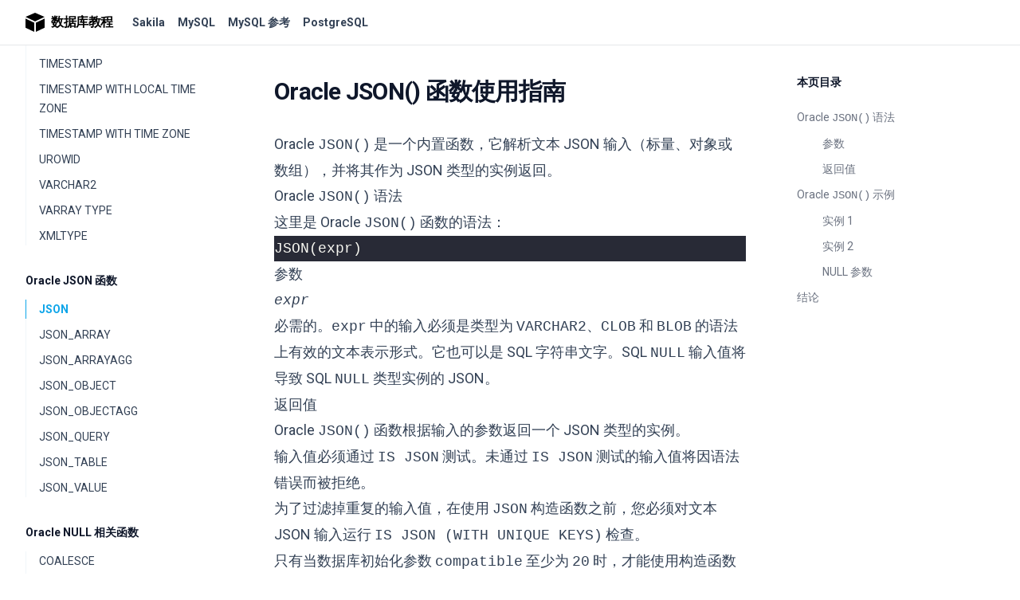

--- FILE ---
content_type: text/html; charset=utf-8
request_url: https://www.sjkjc.com/oracle-ref/json-type-constructor/
body_size: 6976
content:
<!DOCTYPE html>
<html lang="zh-hans" class="[--scroll-mt:9.875rem] lg:[--scroll-mt:6.3125rem] js-focus-visible">

<head>
  <meta charset="utf-8">
<meta http-equiv="Content-Language" content="zh-hans">
<meta http-equiv="X-UA-Compatible" content="IE=edge,chrome=1">
<meta name="viewport" content="width=device-width, initial-scale=1">
<meta name="author" content="sjkjc.com">
<meta name="description" content="Oracle JSON() 是一个内置函数，它解析文本 JSON 输入（标量、对象或数组），并将其作为 JSON 类型的实例返回。">
<title>Oracle JSON() 函数使用指南</title>
<link rel="canonical" href="https://www.sjkjc.com/oracle-ref/json-type-constructor/">
<link rel="icon" type="image/svg+xml" href="/logo.svg">

<link rel="apple-touch-icon" sizes="180x180" href="/favicon/favicon-120.png">
<link rel="apple-touch-icon" sizes="167x167" href="/favicon/favicon-144.png">
<link rel="apple-touch-icon" sizes="152x152" href="/favicon/favicon-160.png">
<link rel="apple-touch-icon" sizes="120x120" href="/favicon/favicon-192.png">

<meta name="theme-color" content="#1890ff">
<link rel="preconnect" href="https://fonts.googleapis.com">
<link rel="preconnect" href="https://fonts.gstatic.com" crossorigin>
<link href="https://fonts.googleapis.com/css2?family=Roboto:ital,wght@0,400;0,500;0,700;1,400;1,500;1,700&display=swap" rel="stylesheet">
<meta name="a.validate.02" content="W1N_RBdL30Z43HyUtilDUS1L49sXHM_upmNx" />
<meta name="baidu-site-verification" content="code-0FMavsQwzq">
<link rel="stylesheet" href="https://www.sjkjc.com/main.min.13460171d6961ae1c4a5b59e4b4231399a94f7cd8613af1e13789543ec1aba9a.css">
<script>
  var baseUrl = "https://www.sjkjc.com/";
  if (!window.location.href.startsWith(baseUrl)) {
    window.location.href = baseUrl + window.location.pathname;
  }
</script><script>
  var _hmt = _hmt || [];
  (function() {
    var hm = document.createElement("script");
    hm.src = "https://hm.baidu.com/hm.js?94b8a8346c1a552409e6c575ae7f9a96";
    var s = document.getElementsByTagName("script")[0]; 
    s.parentNode.insertBefore(hm, s);
  })();
  </script><script async src="https://www.googletagmanager.com/gtag/js?id=G-F47HCPQVM4"></script>
<script>
  window.dataLayer = window.dataLayer || [];
  function gtag(){dataLayer.push(arguments);}
  gtag('js', new Date());
  gtag('config', 'G-F47HCPQVM4');
</script>
<script async src="https://pagead2.googlesyndication.com/pagead/js/adsbygoogle.js?client=ca-pub-9958125774592331" crossorigin="anonymous"></script>

</head>

<body class="antialiased text-slate-500 dark:text-slate-400 bg-white dark:bg-slate-900">
  <div class="sticky top-0 z-40 w-full backdrop-blur flex-none transition-colors duration-500 lg:z-50 lg:border-b border-slate-900/10 dark:border-slate-50/[0.06] bg-white/95 supports-backdrop-blur:bg-white/60 dark:bg-transparent">
    <div class="max-w-8xl mx-auto">
      <div class="py-4 border-b border-slate-900/10 lg:px-8 lg:border-0 dark:border-slate-300/10 mx-4 lg:mx-0">
  <div class="relative flex items-center">
    <a class="logo flex items-center text-black flex-shrink-0 mr-6 no-underline dark:text-slate-200" href="/" aria-label="数据库教程">
      <svg role="img" class="fill-current h-6 w-6 mr-2" aria-hidden="true">
        <use xlink:href="/svg/sprite.svg#logo"></use>
      </svg>
      <span class="font-semibold text-md tracking-tight block">数据库教程</span>
    </a>
    <div class="relative hidden md:flex items-center mr-auto">
      <nav class="text-sm leading-6 font-semibold text-slate-700 dark:text-slate-200">
        <ul class="flex space-x-4">
          
          
          <li>
            <a class="hover:text-sky-500 dark:hover:text-sky-400" href="/sakila/">
              Sakila
            </a>
          </li>
          
          
          
          <li>
            <a class="hover:text-sky-500 dark:hover:text-sky-400" href="/mysql/">
              MySQL
            </a>
          </li>
          
          
          
          <li>
            <a class="hover:text-sky-500 dark:hover:text-sky-400" href="/mysql-ref/">
              MySQL 参考
            </a>
          </li>
          
          
          
          <li>
            <a class="hover:text-sky-500 dark:hover:text-sky-400" href="/postgresql/">
              PostgreSQL
            </a>
          </li>
          
          
        </ul>
      </nav>
      
    </div>
    <div class="flex justify-end">
      
    </div>
  </div>
</div>
    </div>
  </div>
  
  <div class="max-w-8xl mx-auto">
    


<div class="px-4 sm:px-6 md:px-8">
  <div id="sidebar" class="hidden w-full lg:block fixed z-40 inset-0 top-[57px] left-[max(0px,calc(50%-45rem))] right-auto lg:w-[19.5rem] pb-10 px-8 overflow-y-auto bg-white dark:bg-slate-900">
    <nav id="tutorial-nav" class="lg:text-sm lg:leading-6 relative">
      
      
      <ul>
        
        
        <li class="mt-12 lg:mt-8">
          <h5 class="mb-8 lg:mb-3 font-semibold text-slate-900 dark:text-slate-200">
            <a class="" href="https://www.sjkjc.com/oracle-ref/datatypes/">Oracle 数据类型</a>
          </h5>
          
          <ul class="space-y-6 lg:space-y-2 border-l border-slate-100 dark:border-slate-800">
            
            
            <li>
              <a class=" block border-l pl-4 -ml-px border-transparent hover:border-slate-400 dark:hover:border-slate-500 text-slate-700 hover:text-slate-900 dark:text-slate-400 dark:hover:text-slate-300 " href="https://www.sjkjc.com/oracle-ref/bfile-datatype/">BFILE</a>
            </li>
            
            
            <li>
              <a class=" block border-l pl-4 -ml-px border-transparent hover:border-slate-400 dark:hover:border-slate-500 text-slate-700 hover:text-slate-900 dark:text-slate-400 dark:hover:text-slate-300 " href="https://www.sjkjc.com/oracle-ref/binary_double-datatype/">BINARY_DOUBLE</a>
            </li>
            
            
            <li>
              <a class=" block border-l pl-4 -ml-px border-transparent hover:border-slate-400 dark:hover:border-slate-500 text-slate-700 hover:text-slate-900 dark:text-slate-400 dark:hover:text-slate-300 " href="https://www.sjkjc.com/oracle-ref/binary_float-datatype/">BINARY_FLOAT</a>
            </li>
            
            
            <li>
              <a class=" block border-l pl-4 -ml-px border-transparent hover:border-slate-400 dark:hover:border-slate-500 text-slate-700 hover:text-slate-900 dark:text-slate-400 dark:hover:text-slate-300 " href="https://www.sjkjc.com/oracle-ref/blob-datatype/">BLOB</a>
            </li>
            
            
            <li>
              <a class=" block border-l pl-4 -ml-px border-transparent hover:border-slate-400 dark:hover:border-slate-500 text-slate-700 hover:text-slate-900 dark:text-slate-400 dark:hover:text-slate-300 " href="https://www.sjkjc.com/oracle-ref/boolean-datatype/">BOOLEAN</a>
            </li>
            
            
            <li>
              <a class=" block border-l pl-4 -ml-px border-transparent hover:border-slate-400 dark:hover:border-slate-500 text-slate-700 hover:text-slate-900 dark:text-slate-400 dark:hover:text-slate-300 " href="https://www.sjkjc.com/oracle-ref/char-datatype/">CHAR</a>
            </li>
            
            
            <li>
              <a class=" block border-l pl-4 -ml-px border-transparent hover:border-slate-400 dark:hover:border-slate-500 text-slate-700 hover:text-slate-900 dark:text-slate-400 dark:hover:text-slate-300 " href="https://www.sjkjc.com/oracle-ref/clob-datatype/">CLOB</a>
            </li>
            
            
            <li>
              <a class=" block border-l pl-4 -ml-px border-transparent hover:border-slate-400 dark:hover:border-slate-500 text-slate-700 hover:text-slate-900 dark:text-slate-400 dark:hover:text-slate-300 " href="https://www.sjkjc.com/oracle-ref/date-datatype/">DATE</a>
            </li>
            
            
            <li>
              <a class=" block border-l pl-4 -ml-px border-transparent hover:border-slate-400 dark:hover:border-slate-500 text-slate-700 hover:text-slate-900 dark:text-slate-400 dark:hover:text-slate-300 " href="https://www.sjkjc.com/oracle-ref/interval-day-to-second-datatype/">INTERVAL DAY TO SECOND</a>
            </li>
            
            
            <li>
              <a class=" block border-l pl-4 -ml-px border-transparent hover:border-slate-400 dark:hover:border-slate-500 text-slate-700 hover:text-slate-900 dark:text-slate-400 dark:hover:text-slate-300 " href="https://www.sjkjc.com/oracle-ref/interval-year-to-month-datatype/">INTERVAL YEAR TO MONTH</a>
            </li>
            
            
            <li>
              <a class=" block border-l pl-4 -ml-px border-transparent hover:border-slate-400 dark:hover:border-slate-500 text-slate-700 hover:text-slate-900 dark:text-slate-400 dark:hover:text-slate-300 " href="https://www.sjkjc.com/oracle-ref/json-datatype/">JSON</a>
            </li>
            
            
            <li>
              <a class=" block border-l pl-4 -ml-px border-transparent hover:border-slate-400 dark:hover:border-slate-500 text-slate-700 hover:text-slate-900 dark:text-slate-400 dark:hover:text-slate-300 " href="https://www.sjkjc.com/oracle-ref/nchar-datatype/">NCHAR</a>
            </li>
            
            
            <li>
              <a class=" block border-l pl-4 -ml-px border-transparent hover:border-slate-400 dark:hover:border-slate-500 text-slate-700 hover:text-slate-900 dark:text-slate-400 dark:hover:text-slate-300 " href="https://www.sjkjc.com/oracle-ref/nclob-datatype/">NCLOB</a>
            </li>
            
            
            <li>
              <a class=" block border-l pl-4 -ml-px border-transparent hover:border-slate-400 dark:hover:border-slate-500 text-slate-700 hover:text-slate-900 dark:text-slate-400 dark:hover:text-slate-300 " href="https://www.sjkjc.com/oracle-ref/nested-table-type-datatype/">NESTED TABLE</a>
            </li>
            
            
            <li>
              <a class=" block border-l pl-4 -ml-px border-transparent hover:border-slate-400 dark:hover:border-slate-500 text-slate-700 hover:text-slate-900 dark:text-slate-400 dark:hover:text-slate-300 " href="https://www.sjkjc.com/oracle-ref/number-datatype/">NUMBER</a>
            </li>
            
            
            <li>
              <a class=" block border-l pl-4 -ml-px border-transparent hover:border-slate-400 dark:hover:border-slate-500 text-slate-700 hover:text-slate-900 dark:text-slate-400 dark:hover:text-slate-300 " href="https://www.sjkjc.com/oracle-ref/nvarchar2-datatype/">NVARCHAR2</a>
            </li>
            
            
            <li>
              <a class=" block border-l pl-4 -ml-px border-transparent hover:border-slate-400 dark:hover:border-slate-500 text-slate-700 hover:text-slate-900 dark:text-slate-400 dark:hover:text-slate-300 " href="https://www.sjkjc.com/oracle-ref/object-type-datatype/">OBJECT</a>
            </li>
            
            
            <li>
              <a class=" block border-l pl-4 -ml-px border-transparent hover:border-slate-400 dark:hover:border-slate-500 text-slate-700 hover:text-slate-900 dark:text-slate-400 dark:hover:text-slate-300 " href="https://www.sjkjc.com/oracle-ref/null-datatype/">Oracle NULL 数据类型介绍</a>
            </li>
            
            
            <li>
              <a class=" block border-l pl-4 -ml-px border-transparent hover:border-slate-400 dark:hover:border-slate-500 text-slate-700 hover:text-slate-900 dark:text-slate-400 dark:hover:text-slate-300 " href="https://www.sjkjc.com/oracle-ref/ref-type-datatype/">REF</a>
            </li>
            
            
            <li>
              <a class=" block border-l pl-4 -ml-px border-transparent hover:border-slate-400 dark:hover:border-slate-500 text-slate-700 hover:text-slate-900 dark:text-slate-400 dark:hover:text-slate-300 " href="https://www.sjkjc.com/oracle-ref/rowid-datatype/">ROWID</a>
            </li>
            
            
            <li>
              <a class=" block border-l pl-4 -ml-px border-transparent hover:border-slate-400 dark:hover:border-slate-500 text-slate-700 hover:text-slate-900 dark:text-slate-400 dark:hover:text-slate-300 " href="https://www.sjkjc.com/oracle-ref/timestamp-datatype/">TIMESTAMP</a>
            </li>
            
            
            <li>
              <a class=" block border-l pl-4 -ml-px border-transparent hover:border-slate-400 dark:hover:border-slate-500 text-slate-700 hover:text-slate-900 dark:text-slate-400 dark:hover:text-slate-300 " href="https://www.sjkjc.com/oracle-ref/timestamp-with-local-time-zone-datatype/">TIMESTAMP WITH LOCAL TIME ZONE</a>
            </li>
            
            
            <li>
              <a class=" block border-l pl-4 -ml-px border-transparent hover:border-slate-400 dark:hover:border-slate-500 text-slate-700 hover:text-slate-900 dark:text-slate-400 dark:hover:text-slate-300 " href="https://www.sjkjc.com/oracle-ref/timestamp-with-time-zone-datatype/">TIMESTAMP WITH TIME ZONE</a>
            </li>
            
            
            <li>
              <a class=" block border-l pl-4 -ml-px border-transparent hover:border-slate-400 dark:hover:border-slate-500 text-slate-700 hover:text-slate-900 dark:text-slate-400 dark:hover:text-slate-300 " href="https://www.sjkjc.com/oracle-ref/urowid-datatype/">UROWID</a>
            </li>
            
            
            <li>
              <a class=" block border-l pl-4 -ml-px border-transparent hover:border-slate-400 dark:hover:border-slate-500 text-slate-700 hover:text-slate-900 dark:text-slate-400 dark:hover:text-slate-300 " href="https://www.sjkjc.com/oracle-ref/varchar2-datatype/">VARCHAR2</a>
            </li>
            
            
            <li>
              <a class=" block border-l pl-4 -ml-px border-transparent hover:border-slate-400 dark:hover:border-slate-500 text-slate-700 hover:text-slate-900 dark:text-slate-400 dark:hover:text-slate-300 " href="https://www.sjkjc.com/oracle-ref/varray-type-datatype/">VARRAY TYPE</a>
            </li>
            
            
            <li>
              <a class=" block border-l pl-4 -ml-px border-transparent hover:border-slate-400 dark:hover:border-slate-500 text-slate-700 hover:text-slate-900 dark:text-slate-400 dark:hover:text-slate-300 " href="https://www.sjkjc.com/oracle-ref/xmltype-datatype/">XMLTYPE</a>
            </li>
            
          </ul>
          

        </li>
        
        
        <li class="mt-12 lg:mt-8">
          <h5 class="mb-8 lg:mb-3 font-semibold text-slate-900 dark:text-slate-200">
            <a class="" href="https://www.sjkjc.com/oracle-ref/json-functions/">Oracle JSON 函数</a>
          </h5>
          
          <ul class="space-y-6 lg:space-y-2 border-l border-slate-100 dark:border-slate-800">
            
            
            <li>
              <a class=" active block border-l pl-4 -ml-px text-sky-500 border-current font-semibold dark:text-sky-400 " href="https://www.sjkjc.com/oracle-ref/json-type-constructor/">JSON</a>
            </li>
            
            
            <li>
              <a class=" block border-l pl-4 -ml-px border-transparent hover:border-slate-400 dark:hover:border-slate-500 text-slate-700 hover:text-slate-900 dark:text-slate-400 dark:hover:text-slate-300 " href="https://www.sjkjc.com/oracle-ref/json_array/">JSON_ARRAY</a>
            </li>
            
            
            <li>
              <a class=" block border-l pl-4 -ml-px border-transparent hover:border-slate-400 dark:hover:border-slate-500 text-slate-700 hover:text-slate-900 dark:text-slate-400 dark:hover:text-slate-300 " href="https://www.sjkjc.com/oracle-ref/json_arrayagg/">JSON_ARRAYAGG</a>
            </li>
            
            
            <li>
              <a class=" block border-l pl-4 -ml-px border-transparent hover:border-slate-400 dark:hover:border-slate-500 text-slate-700 hover:text-slate-900 dark:text-slate-400 dark:hover:text-slate-300 " href="https://www.sjkjc.com/oracle-ref/json_object/">JSON_OBJECT</a>
            </li>
            
            
            <li>
              <a class=" block border-l pl-4 -ml-px border-transparent hover:border-slate-400 dark:hover:border-slate-500 text-slate-700 hover:text-slate-900 dark:text-slate-400 dark:hover:text-slate-300 " href="https://www.sjkjc.com/oracle-ref/json_objectagg/">JSON_OBJECTAGG</a>
            </li>
            
            
            <li>
              <a class=" block border-l pl-4 -ml-px border-transparent hover:border-slate-400 dark:hover:border-slate-500 text-slate-700 hover:text-slate-900 dark:text-slate-400 dark:hover:text-slate-300 " href="https://www.sjkjc.com/oracle-ref/json_query/">JSON_QUERY</a>
            </li>
            
            
            <li>
              <a class=" block border-l pl-4 -ml-px border-transparent hover:border-slate-400 dark:hover:border-slate-500 text-slate-700 hover:text-slate-900 dark:text-slate-400 dark:hover:text-slate-300 " href="https://www.sjkjc.com/oracle-ref/json_table/">JSON_TABLE</a>
            </li>
            
            
            <li>
              <a class=" block border-l pl-4 -ml-px border-transparent hover:border-slate-400 dark:hover:border-slate-500 text-slate-700 hover:text-slate-900 dark:text-slate-400 dark:hover:text-slate-300 " href="https://www.sjkjc.com/oracle-ref/json_value/">JSON_VALUE</a>
            </li>
            
          </ul>
          

        </li>
        
        
        <li class="mt-12 lg:mt-8">
          <h5 class="mb-8 lg:mb-3 font-semibold text-slate-900 dark:text-slate-200">
            <a class="" href="https://www.sjkjc.com/oracle-ref/null-related-functions/">Oracle NULL 相关函数</a>
          </h5>
          
          <ul class="space-y-6 lg:space-y-2 border-l border-slate-100 dark:border-slate-800">
            
            
            <li>
              <a class=" block border-l pl-4 -ml-px border-transparent hover:border-slate-400 dark:hover:border-slate-500 text-slate-700 hover:text-slate-900 dark:text-slate-400 dark:hover:text-slate-300 " href="https://www.sjkjc.com/oracle-ref/coalesce/">COALESCE</a>
            </li>
            
            
            <li>
              <a class=" block border-l pl-4 -ml-px border-transparent hover:border-slate-400 dark:hover:border-slate-500 text-slate-700 hover:text-slate-900 dark:text-slate-400 dark:hover:text-slate-300 " href="https://www.sjkjc.com/oracle-ref/lnnvl/">LNNVL</a>
            </li>
            
            
            <li>
              <a class=" block border-l pl-4 -ml-px border-transparent hover:border-slate-400 dark:hover:border-slate-500 text-slate-700 hover:text-slate-900 dark:text-slate-400 dark:hover:text-slate-300 " href="https://www.sjkjc.com/oracle-ref/nanvl/">NANVL</a>
            </li>
            
            
            <li>
              <a class=" block border-l pl-4 -ml-px border-transparent hover:border-slate-400 dark:hover:border-slate-500 text-slate-700 hover:text-slate-900 dark:text-slate-400 dark:hover:text-slate-300 " href="https://www.sjkjc.com/oracle-ref/nullif/">NULLIF</a>
            </li>
            
            
            <li>
              <a class=" block border-l pl-4 -ml-px border-transparent hover:border-slate-400 dark:hover:border-slate-500 text-slate-700 hover:text-slate-900 dark:text-slate-400 dark:hover:text-slate-300 " href="https://www.sjkjc.com/oracle-ref/nvl/">NVL</a>
            </li>
            
            
            <li>
              <a class=" block border-l pl-4 -ml-px border-transparent hover:border-slate-400 dark:hover:border-slate-500 text-slate-700 hover:text-slate-900 dark:text-slate-400 dark:hover:text-slate-300 " href="https://www.sjkjc.com/oracle-ref/nvl2/">NVL2</a>
            </li>
            
          </ul>
          

        </li>
        
        
        <li class="mt-12 lg:mt-8">
          <h5 class="mb-8 lg:mb-3 font-semibold text-slate-900 dark:text-slate-200">
            <a class="" href="https://www.sjkjc.com/oracle-ref/encoding-functions/">Oracle 编码和解码函数</a>
          </h5>
          
          <ul class="space-y-6 lg:space-y-2 border-l border-slate-100 dark:border-slate-800">
            
            
            <li>
              <a class=" block border-l pl-4 -ml-px border-transparent hover:border-slate-400 dark:hover:border-slate-500 text-slate-700 hover:text-slate-900 dark:text-slate-400 dark:hover:text-slate-300 " href="https://www.sjkjc.com/oracle-ref/decode/">DECODE</a>
            </li>
            
            
            <li>
              <a class=" block border-l pl-4 -ml-px border-transparent hover:border-slate-400 dark:hover:border-slate-500 text-slate-700 hover:text-slate-900 dark:text-slate-400 dark:hover:text-slate-300 " href="https://www.sjkjc.com/oracle-ref/dump/">DUMP</a>
            </li>
            
            
            <li>
              <a class=" block border-l pl-4 -ml-px border-transparent hover:border-slate-400 dark:hover:border-slate-500 text-slate-700 hover:text-slate-900 dark:text-slate-400 dark:hover:text-slate-300 " href="https://www.sjkjc.com/oracle-ref/ora_hash/">ORA_HASH</a>
            </li>
            
            
            <li>
              <a class=" block border-l pl-4 -ml-px border-transparent hover:border-slate-400 dark:hover:border-slate-500 text-slate-700 hover:text-slate-900 dark:text-slate-400 dark:hover:text-slate-300 " href="https://www.sjkjc.com/oracle-ref/standard_hash/">STANDARD_HASH</a>
            </li>
            
            
            <li>
              <a class=" block border-l pl-4 -ml-px border-transparent hover:border-slate-400 dark:hover:border-slate-500 text-slate-700 hover:text-slate-900 dark:text-slate-400 dark:hover:text-slate-300 " href="https://www.sjkjc.com/oracle-ref/vsize/">VSIZE</a>
            </li>
            
          </ul>
          

        </li>
        
        
        <li class="mt-12 lg:mt-8">
          <h5 class="mb-8 lg:mb-3 font-semibold text-slate-900 dark:text-slate-200">
            <a class="" href="https://www.sjkjc.com/oracle-ref/env-and-id-functions/">Oracle 环境和标识符函数</a>
          </h5>
          
          <ul class="space-y-6 lg:space-y-2 border-l border-slate-100 dark:border-slate-800">
            
            
            <li>
              <a class=" block border-l pl-4 -ml-px border-transparent hover:border-slate-400 dark:hover:border-slate-500 text-slate-700 hover:text-slate-900 dark:text-slate-400 dark:hover:text-slate-300 " href="https://www.sjkjc.com/oracle-ref/con_dbid_to_id/">CON_DBID_TO_ID</a>
            </li>
            
            
            <li>
              <a class=" block border-l pl-4 -ml-px border-transparent hover:border-slate-400 dark:hover:border-slate-500 text-slate-700 hover:text-slate-900 dark:text-slate-400 dark:hover:text-slate-300 " href="https://www.sjkjc.com/oracle-ref/con_guid_to_id/">CON_GUID_TO_ID</a>
            </li>
            
            
            <li>
              <a class=" block border-l pl-4 -ml-px border-transparent hover:border-slate-400 dark:hover:border-slate-500 text-slate-700 hover:text-slate-900 dark:text-slate-400 dark:hover:text-slate-300 " href="https://www.sjkjc.com/oracle-ref/con_name_to_id/">CON_NAME_TO_ID</a>
            </li>
            
            
            <li>
              <a class=" block border-l pl-4 -ml-px border-transparent hover:border-slate-400 dark:hover:border-slate-500 text-slate-700 hover:text-slate-900 dark:text-slate-400 dark:hover:text-slate-300 " href="https://www.sjkjc.com/oracle-ref/con_uid_to_id/">CON_UID_TO_ID</a>
            </li>
            
            
            <li>
              <a class=" block border-l pl-4 -ml-px border-transparent hover:border-slate-400 dark:hover:border-slate-500 text-slate-700 hover:text-slate-900 dark:text-slate-400 dark:hover:text-slate-300 " href="https://www.sjkjc.com/oracle-ref/ora_invoking_user/">ORA_INVOKING_USER</a>
            </li>
            
            
            <li>
              <a class=" block border-l pl-4 -ml-px border-transparent hover:border-slate-400 dark:hover:border-slate-500 text-slate-700 hover:text-slate-900 dark:text-slate-400 dark:hover:text-slate-300 " href="https://www.sjkjc.com/oracle-ref/ora_invoking_userid/">ORA_INVOKING_USERID</a>
            </li>
            
            
            <li>
              <a class=" block border-l pl-4 -ml-px border-transparent hover:border-slate-400 dark:hover:border-slate-500 text-slate-700 hover:text-slate-900 dark:text-slate-400 dark:hover:text-slate-300 " href="https://www.sjkjc.com/oracle-ref/sys_context/">SYS_CONTEXT</a>
            </li>
            
            
            <li>
              <a class=" block border-l pl-4 -ml-px border-transparent hover:border-slate-400 dark:hover:border-slate-500 text-slate-700 hover:text-slate-900 dark:text-slate-400 dark:hover:text-slate-300 " href="https://www.sjkjc.com/oracle-ref/sys_guid/">SYS_GUID</a>
            </li>
            
            
            <li>
              <a class=" block border-l pl-4 -ml-px border-transparent hover:border-slate-400 dark:hover:border-slate-500 text-slate-700 hover:text-slate-900 dark:text-slate-400 dark:hover:text-slate-300 " href="https://www.sjkjc.com/oracle-ref/uid/">UID</a>
            </li>
            
            
            <li>
              <a class=" block border-l pl-4 -ml-px border-transparent hover:border-slate-400 dark:hover:border-slate-500 text-slate-700 hover:text-slate-900 dark:text-slate-400 dark:hover:text-slate-300 " href="https://www.sjkjc.com/oracle-ref/user/">USER</a>
            </li>
            
            
            <li>
              <a class=" block border-l pl-4 -ml-px border-transparent hover:border-slate-400 dark:hover:border-slate-500 text-slate-700 hover:text-slate-900 dark:text-slate-400 dark:hover:text-slate-300 " href="https://www.sjkjc.com/oracle-ref/userenv/">USERENV</a>
            </li>
            
          </ul>
          

        </li>
        
        
        <li class="mt-12 lg:mt-8">
          <h5 class="mb-8 lg:mb-3 font-semibold text-slate-900 dark:text-slate-200">
            <a class="" href="https://www.sjkjc.com/oracle-ref/collation-functions/">Oracle 排序规则函数</a>
          </h5>
          
          <ul class="space-y-6 lg:space-y-2 border-l border-slate-100 dark:border-slate-800">
            
            
            <li>
              <a class=" block border-l pl-4 -ml-px border-transparent hover:border-slate-400 dark:hover:border-slate-500 text-slate-700 hover:text-slate-900 dark:text-slate-400 dark:hover:text-slate-300 " href="https://www.sjkjc.com/oracle-ref/collation/">COLLATION</a>
            </li>
            
            
            <li>
              <a class=" block border-l pl-4 -ml-px border-transparent hover:border-slate-400 dark:hover:border-slate-500 text-slate-700 hover:text-slate-900 dark:text-slate-400 dark:hover:text-slate-300 " href="https://www.sjkjc.com/oracle-ref/nls_collation_id/">NLS_COLLATION_ID</a>
            </li>
            
            
            <li>
              <a class=" block border-l pl-4 -ml-px border-transparent hover:border-slate-400 dark:hover:border-slate-500 text-slate-700 hover:text-slate-900 dark:text-slate-400 dark:hover:text-slate-300 " href="https://www.sjkjc.com/oracle-ref/nls_collation_name/">NLS_COLLATION_NAME</a>
            </li>
            
          </ul>
          

        </li>
        
        
        <li class="mt-12 lg:mt-8">
          <h5 class="mb-8 lg:mb-3 font-semibold text-slate-900 dark:text-slate-200">
            <a class="" href="https://www.sjkjc.com/oracle-ref/datetime-functions/">Oracle 日期时间函数</a>
          </h5>
          
          <ul class="space-y-6 lg:space-y-2 border-l border-slate-100 dark:border-slate-800">
            
            
            <li>
              <a class=" block border-l pl-4 -ml-px border-transparent hover:border-slate-400 dark:hover:border-slate-500 text-slate-700 hover:text-slate-900 dark:text-slate-400 dark:hover:text-slate-300 " href="https://www.sjkjc.com/oracle-ref/add_months/">ADD_MONTHS</a>
            </li>
            
            
            <li>
              <a class=" block border-l pl-4 -ml-px border-transparent hover:border-slate-400 dark:hover:border-slate-500 text-slate-700 hover:text-slate-900 dark:text-slate-400 dark:hover:text-slate-300 " href="https://www.sjkjc.com/oracle-ref/current_date/">CURRENT_DATE</a>
            </li>
            
            
            <li>
              <a class=" block border-l pl-4 -ml-px border-transparent hover:border-slate-400 dark:hover:border-slate-500 text-slate-700 hover:text-slate-900 dark:text-slate-400 dark:hover:text-slate-300 " href="https://www.sjkjc.com/oracle-ref/current_timestamp/">CURRENT_TIMESTAMP</a>
            </li>
            
            
            <li>
              <a class=" block border-l pl-4 -ml-px border-transparent hover:border-slate-400 dark:hover:border-slate-500 text-slate-700 hover:text-slate-900 dark:text-slate-400 dark:hover:text-slate-300 " href="https://www.sjkjc.com/oracle-ref/dbtimezone/">DBTIMEZONE</a>
            </li>
            
            
            <li>
              <a class=" block border-l pl-4 -ml-px border-transparent hover:border-slate-400 dark:hover:border-slate-500 text-slate-700 hover:text-slate-900 dark:text-slate-400 dark:hover:text-slate-300 " href="https://www.sjkjc.com/oracle-ref/extract-datetime/">EXTRACT(datetime)</a>
            </li>
            
            
            <li>
              <a class=" block border-l pl-4 -ml-px border-transparent hover:border-slate-400 dark:hover:border-slate-500 text-slate-700 hover:text-slate-900 dark:text-slate-400 dark:hover:text-slate-300 " href="https://www.sjkjc.com/oracle-ref/from_tz/">FROM_TZ</a>
            </li>
            
            
            <li>
              <a class=" block border-l pl-4 -ml-px border-transparent hover:border-slate-400 dark:hover:border-slate-500 text-slate-700 hover:text-slate-900 dark:text-slate-400 dark:hover:text-slate-300 " href="https://www.sjkjc.com/oracle-ref/last_day/">LAST_DAY</a>
            </li>
            
            
            <li>
              <a class=" block border-l pl-4 -ml-px border-transparent hover:border-slate-400 dark:hover:border-slate-500 text-slate-700 hover:text-slate-900 dark:text-slate-400 dark:hover:text-slate-300 " href="https://www.sjkjc.com/oracle-ref/localtimestamp/">LOCALTIMESTAMP</a>
            </li>
            
            
            <li>
              <a class=" block border-l pl-4 -ml-px border-transparent hover:border-slate-400 dark:hover:border-slate-500 text-slate-700 hover:text-slate-900 dark:text-slate-400 dark:hover:text-slate-300 " href="https://www.sjkjc.com/oracle-ref/months_between/">MONTHS_BETWEEN</a>
            </li>
            
            
            <li>
              <a class=" block border-l pl-4 -ml-px border-transparent hover:border-slate-400 dark:hover:border-slate-500 text-slate-700 hover:text-slate-900 dark:text-slate-400 dark:hover:text-slate-300 " href="https://www.sjkjc.com/oracle-ref/new_time/">NEW_TIME</a>
            </li>
            
            
            <li>
              <a class=" block border-l pl-4 -ml-px border-transparent hover:border-slate-400 dark:hover:border-slate-500 text-slate-700 hover:text-slate-900 dark:text-slate-400 dark:hover:text-slate-300 " href="https://www.sjkjc.com/oracle-ref/next_day/">NEXT_DAY</a>
            </li>
            
            
            <li>
              <a class=" block border-l pl-4 -ml-px border-transparent hover:border-slate-400 dark:hover:border-slate-500 text-slate-700 hover:text-slate-900 dark:text-slate-400 dark:hover:text-slate-300 " href="https://www.sjkjc.com/oracle-ref/ora_dst_affected/">ORA_DST_AFFECTED</a>
            </li>
            
            
            <li>
              <a class=" block border-l pl-4 -ml-px border-transparent hover:border-slate-400 dark:hover:border-slate-500 text-slate-700 hover:text-slate-900 dark:text-slate-400 dark:hover:text-slate-300 " href="https://www.sjkjc.com/oracle-ref/ora_dst_convert/">ORA_DST_CONVERT</a>
            </li>
            
            
            <li>
              <a class=" block border-l pl-4 -ml-px border-transparent hover:border-slate-400 dark:hover:border-slate-500 text-slate-700 hover:text-slate-900 dark:text-slate-400 dark:hover:text-slate-300 " href="https://www.sjkjc.com/oracle-ref/ora_dst_error/">ORA_DST_ERROR</a>
            </li>
            
            
            <li>
              <a class=" block border-l pl-4 -ml-px border-transparent hover:border-slate-400 dark:hover:border-slate-500 text-slate-700 hover:text-slate-900 dark:text-slate-400 dark:hover:text-slate-300 " href="https://www.sjkjc.com/oracle-ref/rounddate/">ROUND(date)</a>
            </li>
            
            
            <li>
              <a class=" block border-l pl-4 -ml-px border-transparent hover:border-slate-400 dark:hover:border-slate-500 text-slate-700 hover:text-slate-900 dark:text-slate-400 dark:hover:text-slate-300 " href="https://www.sjkjc.com/oracle-ref/sessiontimezone/">SESSIONTIMEZONE</a>
            </li>
            
            
            <li>
              <a class=" block border-l pl-4 -ml-px border-transparent hover:border-slate-400 dark:hover:border-slate-500 text-slate-700 hover:text-slate-900 dark:text-slate-400 dark:hover:text-slate-300 " href="https://www.sjkjc.com/oracle-ref/sys_extract_utc/">SYS_EXTRACT_UTC</a>
            </li>
            
            
            <li>
              <a class=" block border-l pl-4 -ml-px border-transparent hover:border-slate-400 dark:hover:border-slate-500 text-slate-700 hover:text-slate-900 dark:text-slate-400 dark:hover:text-slate-300 " href="https://www.sjkjc.com/oracle-ref/sysdate/">SYSDATE</a>
            </li>
            
            
            <li>
              <a class=" block border-l pl-4 -ml-px border-transparent hover:border-slate-400 dark:hover:border-slate-500 text-slate-700 hover:text-slate-900 dark:text-slate-400 dark:hover:text-slate-300 " href="https://www.sjkjc.com/oracle-ref/systimestamp/">SYSTIMESTAMP</a>
            </li>
            
            
            <li>
              <a class=" block border-l pl-4 -ml-px border-transparent hover:border-slate-400 dark:hover:border-slate-500 text-slate-700 hover:text-slate-900 dark:text-slate-400 dark:hover:text-slate-300 " href="https://www.sjkjc.com/oracle-ref/truncdate/">TRUNC(date)</a>
            </li>
            
            
            <li>
              <a class=" block border-l pl-4 -ml-px border-transparent hover:border-slate-400 dark:hover:border-slate-500 text-slate-700 hover:text-slate-900 dark:text-slate-400 dark:hover:text-slate-300 " href="https://www.sjkjc.com/oracle-ref/tz_offset/">TZ_OFFSET</a>
            </li>
            
          </ul>
          

        </li>
        
        
        <li class="mt-12 lg:mt-8">
          <h5 class="mb-8 lg:mb-3 font-semibold text-slate-900 dark:text-slate-200">
            <a class="" href="https://www.sjkjc.com/oracle-ref/numeric-functions/">Oracle 数值函数</a>
          </h5>
          
          <ul class="space-y-6 lg:space-y-2 border-l border-slate-100 dark:border-slate-800">
            
            
            <li>
              <a class=" block border-l pl-4 -ml-px border-transparent hover:border-slate-400 dark:hover:border-slate-500 text-slate-700 hover:text-slate-900 dark:text-slate-400 dark:hover:text-slate-300 " href="https://www.sjkjc.com/oracle-ref/abs/">ABS</a>
            </li>
            
            
            <li>
              <a class=" block border-l pl-4 -ml-px border-transparent hover:border-slate-400 dark:hover:border-slate-500 text-slate-700 hover:text-slate-900 dark:text-slate-400 dark:hover:text-slate-300 " href="https://www.sjkjc.com/oracle-ref/acos/">ACOS</a>
            </li>
            
            
            <li>
              <a class=" block border-l pl-4 -ml-px border-transparent hover:border-slate-400 dark:hover:border-slate-500 text-slate-700 hover:text-slate-900 dark:text-slate-400 dark:hover:text-slate-300 " href="https://www.sjkjc.com/oracle-ref/asin/">ASIN</a>
            </li>
            
            
            <li>
              <a class=" block border-l pl-4 -ml-px border-transparent hover:border-slate-400 dark:hover:border-slate-500 text-slate-700 hover:text-slate-900 dark:text-slate-400 dark:hover:text-slate-300 " href="https://www.sjkjc.com/oracle-ref/atan/">ATAN</a>
            </li>
            
            
            <li>
              <a class=" block border-l pl-4 -ml-px border-transparent hover:border-slate-400 dark:hover:border-slate-500 text-slate-700 hover:text-slate-900 dark:text-slate-400 dark:hover:text-slate-300 " href="https://www.sjkjc.com/oracle-ref/atan2/">ATAN2</a>
            </li>
            
            
            <li>
              <a class=" block border-l pl-4 -ml-px border-transparent hover:border-slate-400 dark:hover:border-slate-500 text-slate-700 hover:text-slate-900 dark:text-slate-400 dark:hover:text-slate-300 " href="https://www.sjkjc.com/oracle-ref/bitand/">BITAND</a>
            </li>
            
            
            <li>
              <a class=" block border-l pl-4 -ml-px border-transparent hover:border-slate-400 dark:hover:border-slate-500 text-slate-700 hover:text-slate-900 dark:text-slate-400 dark:hover:text-slate-300 " href="https://www.sjkjc.com/oracle-ref/ceil/">CEIL</a>
            </li>
            
            
            <li>
              <a class=" block border-l pl-4 -ml-px border-transparent hover:border-slate-400 dark:hover:border-slate-500 text-slate-700 hover:text-slate-900 dark:text-slate-400 dark:hover:text-slate-300 " href="https://www.sjkjc.com/oracle-ref/cos/">COS</a>
            </li>
            
            
            <li>
              <a class=" block border-l pl-4 -ml-px border-transparent hover:border-slate-400 dark:hover:border-slate-500 text-slate-700 hover:text-slate-900 dark:text-slate-400 dark:hover:text-slate-300 " href="https://www.sjkjc.com/oracle-ref/cosh/">COSH</a>
            </li>
            
            
            <li>
              <a class=" block border-l pl-4 -ml-px border-transparent hover:border-slate-400 dark:hover:border-slate-500 text-slate-700 hover:text-slate-900 dark:text-slate-400 dark:hover:text-slate-300 " href="https://www.sjkjc.com/oracle-ref/exp/">EXP</a>
            </li>
            
            
            <li>
              <a class=" block border-l pl-4 -ml-px border-transparent hover:border-slate-400 dark:hover:border-slate-500 text-slate-700 hover:text-slate-900 dark:text-slate-400 dark:hover:text-slate-300 " href="https://www.sjkjc.com/oracle-ref/floor/">FLOOR</a>
            </li>
            
            
            <li>
              <a class=" block border-l pl-4 -ml-px border-transparent hover:border-slate-400 dark:hover:border-slate-500 text-slate-700 hover:text-slate-900 dark:text-slate-400 dark:hover:text-slate-300 " href="https://www.sjkjc.com/oracle-ref/ln/">LN</a>
            </li>
            
            
            <li>
              <a class=" block border-l pl-4 -ml-px border-transparent hover:border-slate-400 dark:hover:border-slate-500 text-slate-700 hover:text-slate-900 dark:text-slate-400 dark:hover:text-slate-300 " href="https://www.sjkjc.com/oracle-ref/log/">LOG</a>
            </li>
            
            
            <li>
              <a class=" block border-l pl-4 -ml-px border-transparent hover:border-slate-400 dark:hover:border-slate-500 text-slate-700 hover:text-slate-900 dark:text-slate-400 dark:hover:text-slate-300 " href="https://www.sjkjc.com/oracle-ref/mod/">MOD</a>
            </li>
            
            
            <li>
              <a class=" block border-l pl-4 -ml-px border-transparent hover:border-slate-400 dark:hover:border-slate-500 text-slate-700 hover:text-slate-900 dark:text-slate-400 dark:hover:text-slate-300 " href="https://www.sjkjc.com/oracle-ref/power/">POWER</a>
            </li>
            
            
            <li>
              <a class=" block border-l pl-4 -ml-px border-transparent hover:border-slate-400 dark:hover:border-slate-500 text-slate-700 hover:text-slate-900 dark:text-slate-400 dark:hover:text-slate-300 " href="https://www.sjkjc.com/oracle-ref/remainder/">REMAINDER</a>
            </li>
            
            
            <li>
              <a class=" block border-l pl-4 -ml-px border-transparent hover:border-slate-400 dark:hover:border-slate-500 text-slate-700 hover:text-slate-900 dark:text-slate-400 dark:hover:text-slate-300 " href="https://www.sjkjc.com/oracle-ref/round-number/">ROUND(number)</a>
            </li>
            
            
            <li>
              <a class=" block border-l pl-4 -ml-px border-transparent hover:border-slate-400 dark:hover:border-slate-500 text-slate-700 hover:text-slate-900 dark:text-slate-400 dark:hover:text-slate-300 " href="https://www.sjkjc.com/oracle-ref/sign/">SIGN</a>
            </li>
            
            
            <li>
              <a class=" block border-l pl-4 -ml-px border-transparent hover:border-slate-400 dark:hover:border-slate-500 text-slate-700 hover:text-slate-900 dark:text-slate-400 dark:hover:text-slate-300 " href="https://www.sjkjc.com/oracle-ref/sin/">SIN</a>
            </li>
            
            
            <li>
              <a class=" block border-l pl-4 -ml-px border-transparent hover:border-slate-400 dark:hover:border-slate-500 text-slate-700 hover:text-slate-900 dark:text-slate-400 dark:hover:text-slate-300 " href="https://www.sjkjc.com/oracle-ref/sinh/">SINH</a>
            </li>
            
            
            <li>
              <a class=" block border-l pl-4 -ml-px border-transparent hover:border-slate-400 dark:hover:border-slate-500 text-slate-700 hover:text-slate-900 dark:text-slate-400 dark:hover:text-slate-300 " href="https://www.sjkjc.com/oracle-ref/sqrt/">SQRT</a>
            </li>
            
            
            <li>
              <a class=" block border-l pl-4 -ml-px border-transparent hover:border-slate-400 dark:hover:border-slate-500 text-slate-700 hover:text-slate-900 dark:text-slate-400 dark:hover:text-slate-300 " href="https://www.sjkjc.com/oracle-ref/tan/">TAN</a>
            </li>
            
            
            <li>
              <a class=" block border-l pl-4 -ml-px border-transparent hover:border-slate-400 dark:hover:border-slate-500 text-slate-700 hover:text-slate-900 dark:text-slate-400 dark:hover:text-slate-300 " href="https://www.sjkjc.com/oracle-ref/tanh/">TANH</a>
            </li>
            
            
            <li>
              <a class=" block border-l pl-4 -ml-px border-transparent hover:border-slate-400 dark:hover:border-slate-500 text-slate-700 hover:text-slate-900 dark:text-slate-400 dark:hover:text-slate-300 " href="https://www.sjkjc.com/oracle-ref/trunc-number/">TRUNC(number)</a>
            </li>
            
            
            <li>
              <a class=" block border-l pl-4 -ml-px border-transparent hover:border-slate-400 dark:hover:border-slate-500 text-slate-700 hover:text-slate-900 dark:text-slate-400 dark:hover:text-slate-300 " href="https://www.sjkjc.com/oracle-ref/width_bucket/">WIDTH_BUCKET</a>
            </li>
            
          </ul>
          

        </li>
        
        
        <li class="mt-12 lg:mt-8">
          <h5 class="mb-8 lg:mb-3 font-semibold text-slate-900 dark:text-slate-200">
            <a class="" href="https://www.sjkjc.com/oracle-ref/comparison-functions/">Oracle 一般比较函数</a>
          </h5>
          
          <ul class="space-y-6 lg:space-y-2 border-l border-slate-100 dark:border-slate-800">
            
            
            <li>
              <a class=" block border-l pl-4 -ml-px border-transparent hover:border-slate-400 dark:hover:border-slate-500 text-slate-700 hover:text-slate-900 dark:text-slate-400 dark:hover:text-slate-300 " href="https://www.sjkjc.com/oracle-ref/greatest/">GREATEST</a>
            </li>
            
            
            <li>
              <a class=" block border-l pl-4 -ml-px border-transparent hover:border-slate-400 dark:hover:border-slate-500 text-slate-700 hover:text-slate-900 dark:text-slate-400 dark:hover:text-slate-300 " href="https://www.sjkjc.com/oracle-ref/least/">LEAST</a>
            </li>
            
          </ul>
          

        </li>
        
        
        <li class="mt-12 lg:mt-8">
          <h5 class="mb-8 lg:mb-3 font-semibold text-slate-900 dark:text-slate-200">
            <a class="" href="https://www.sjkjc.com/oracle-ref/conversion-functions/">Oracle 转换函数</a>
          </h5>
          
          <ul class="space-y-6 lg:space-y-2 border-l border-slate-100 dark:border-slate-800">
            
            
            <li>
              <a class=" block border-l pl-4 -ml-px border-transparent hover:border-slate-400 dark:hover:border-slate-500 text-slate-700 hover:text-slate-900 dark:text-slate-400 dark:hover:text-slate-300 " href="https://www.sjkjc.com/oracle-ref/asciistr/">ASCIISTR</a>
            </li>
            
            
            <li>
              <a class=" block border-l pl-4 -ml-px border-transparent hover:border-slate-400 dark:hover:border-slate-500 text-slate-700 hover:text-slate-900 dark:text-slate-400 dark:hover:text-slate-300 " href="https://www.sjkjc.com/oracle-ref/bin_to_num/">BIN_TO_NUM</a>
            </li>
            
            
            <li>
              <a class=" block border-l pl-4 -ml-px border-transparent hover:border-slate-400 dark:hover:border-slate-500 text-slate-700 hover:text-slate-900 dark:text-slate-400 dark:hover:text-slate-300 " href="https://www.sjkjc.com/oracle-ref/cast/">CAST</a>
            </li>
            
            
            <li>
              <a class=" block border-l pl-4 -ml-px border-transparent hover:border-slate-400 dark:hover:border-slate-500 text-slate-700 hover:text-slate-900 dark:text-slate-400 dark:hover:text-slate-300 " href="https://www.sjkjc.com/oracle-ref/chartorowid/">CHARTOROWID</a>
            </li>
            
            
            <li>
              <a class=" block border-l pl-4 -ml-px border-transparent hover:border-slate-400 dark:hover:border-slate-500 text-slate-700 hover:text-slate-900 dark:text-slate-400 dark:hover:text-slate-300 " href="https://www.sjkjc.com/oracle-ref/compose/">COMPOSE</a>
            </li>
            
            
            <li>
              <a class=" block border-l pl-4 -ml-px border-transparent hover:border-slate-400 dark:hover:border-slate-500 text-slate-700 hover:text-slate-900 dark:text-slate-400 dark:hover:text-slate-300 " href="https://www.sjkjc.com/oracle-ref/convert/">CONVERT</a>
            </li>
            
            
            <li>
              <a class=" block border-l pl-4 -ml-px border-transparent hover:border-slate-400 dark:hover:border-slate-500 text-slate-700 hover:text-slate-900 dark:text-slate-400 dark:hover:text-slate-300 " href="https://www.sjkjc.com/oracle-ref/decompose/">DECOMPOSE</a>
            </li>
            
            
            <li>
              <a class=" block border-l pl-4 -ml-px border-transparent hover:border-slate-400 dark:hover:border-slate-500 text-slate-700 hover:text-slate-900 dark:text-slate-400 dark:hover:text-slate-300 " href="https://www.sjkjc.com/oracle-ref/hextoraw/">HEXTORAW</a>
            </li>
            
            
            <li>
              <a class=" block border-l pl-4 -ml-px border-transparent hover:border-slate-400 dark:hover:border-slate-500 text-slate-700 hover:text-slate-900 dark:text-slate-400 dark:hover:text-slate-300 " href="https://www.sjkjc.com/oracle-ref/numtodsinterval/">NUMTODSINTERVAL</a>
            </li>
            
            
            <li>
              <a class=" block border-l pl-4 -ml-px border-transparent hover:border-slate-400 dark:hover:border-slate-500 text-slate-700 hover:text-slate-900 dark:text-slate-400 dark:hover:text-slate-300 " href="https://www.sjkjc.com/oracle-ref/numtoyminterval/">NUMTOYMINTERVAL</a>
            </li>
            
            
            <li>
              <a class=" block border-l pl-4 -ml-px border-transparent hover:border-slate-400 dark:hover:border-slate-500 text-slate-700 hover:text-slate-900 dark:text-slate-400 dark:hover:text-slate-300 " href="https://www.sjkjc.com/oracle-ref/rawtohex/">RAWTOHEX</a>
            </li>
            
            
            <li>
              <a class=" block border-l pl-4 -ml-px border-transparent hover:border-slate-400 dark:hover:border-slate-500 text-slate-700 hover:text-slate-900 dark:text-slate-400 dark:hover:text-slate-300 " href="https://www.sjkjc.com/oracle-ref/rawtonhex/">RAWTONHEX</a>
            </li>
            
            
            <li>
              <a class=" block border-l pl-4 -ml-px border-transparent hover:border-slate-400 dark:hover:border-slate-500 text-slate-700 hover:text-slate-900 dark:text-slate-400 dark:hover:text-slate-300 " href="https://www.sjkjc.com/oracle-ref/rowidtochar/">ROWIDTOCHAR</a>
            </li>
            
            
            <li>
              <a class=" block border-l pl-4 -ml-px border-transparent hover:border-slate-400 dark:hover:border-slate-500 text-slate-700 hover:text-slate-900 dark:text-slate-400 dark:hover:text-slate-300 " href="https://www.sjkjc.com/oracle-ref/rowidtonchar/">ROWIDTONCHAR</a>
            </li>
            
            
            <li>
              <a class=" block border-l pl-4 -ml-px border-transparent hover:border-slate-400 dark:hover:border-slate-500 text-slate-700 hover:text-slate-900 dark:text-slate-400 dark:hover:text-slate-300 " href="https://www.sjkjc.com/oracle-ref/scn_to_timestamp/">SCN_TO_TIMESTAMP</a>
            </li>
            
            
            <li>
              <a class=" block border-l pl-4 -ml-px border-transparent hover:border-slate-400 dark:hover:border-slate-500 text-slate-700 hover:text-slate-900 dark:text-slate-400 dark:hover:text-slate-300 " href="https://www.sjkjc.com/oracle-ref/timestamp_to_scn/">TIMESTAMP_TO_SCN</a>
            </li>
            
            
            <li>
              <a class=" block border-l pl-4 -ml-px border-transparent hover:border-slate-400 dark:hover:border-slate-500 text-slate-700 hover:text-slate-900 dark:text-slate-400 dark:hover:text-slate-300 " href="https://www.sjkjc.com/oracle-ref/to_binary_double/">TO_BINARY_DOUBLE</a>
            </li>
            
            
            <li>
              <a class=" block border-l pl-4 -ml-px border-transparent hover:border-slate-400 dark:hover:border-slate-500 text-slate-700 hover:text-slate-900 dark:text-slate-400 dark:hover:text-slate-300 " href="https://www.sjkjc.com/oracle-ref/to_binary_float/">TO_BINARY_FLOAT</a>
            </li>
            
            
            <li>
              <a class=" block border-l pl-4 -ml-px border-transparent hover:border-slate-400 dark:hover:border-slate-500 text-slate-700 hover:text-slate-900 dark:text-slate-400 dark:hover:text-slate-300 " href="https://www.sjkjc.com/oracle-ref/to_blob-bfile/">TO_BLOB(bfile)</a>
            </li>
            
            
            <li>
              <a class=" block border-l pl-4 -ml-px border-transparent hover:border-slate-400 dark:hover:border-slate-500 text-slate-700 hover:text-slate-900 dark:text-slate-400 dark:hover:text-slate-300 " href="https://www.sjkjc.com/oracle-ref/to_blob-raw/">TO_BLOB(ra w)</a>
            </li>
            
            
            <li>
              <a class=" block border-l pl-4 -ml-px border-transparent hover:border-slate-400 dark:hover:border-slate-500 text-slate-700 hover:text-slate-900 dark:text-slate-400 dark:hover:text-slate-300 " href="https://www.sjkjc.com/oracle-ref/to_char-bfile-blob/">TO_CHAR(bfile|blob)</a>
            </li>
            
            
            <li>
              <a class=" block border-l pl-4 -ml-px border-transparent hover:border-slate-400 dark:hover:border-slate-500 text-slate-700 hover:text-slate-900 dark:text-slate-400 dark:hover:text-slate-300 " href="https://www.sjkjc.com/oracle-ref/to_char-character/">TO_CHAR(character)</a>
            </li>
            
            
            <li>
              <a class=" block border-l pl-4 -ml-px border-transparent hover:border-slate-400 dark:hover:border-slate-500 text-slate-700 hover:text-slate-900 dark:text-slate-400 dark:hover:text-slate-300 " href="https://www.sjkjc.com/oracle-ref/to_char-datetime/">TO_CHAR(datetime)</a>
            </li>
            
            
            <li>
              <a class=" block border-l pl-4 -ml-px border-transparent hover:border-slate-400 dark:hover:border-slate-500 text-slate-700 hover:text-slate-900 dark:text-slate-400 dark:hover:text-slate-300 " href="https://www.sjkjc.com/oracle-ref/to_char-number/">TO_CHAR(number)</a>
            </li>
            
            
            <li>
              <a class=" block border-l pl-4 -ml-px border-transparent hover:border-slate-400 dark:hover:border-slate-500 text-slate-700 hover:text-slate-900 dark:text-slate-400 dark:hover:text-slate-300 " href="https://www.sjkjc.com/oracle-ref/to_clob-bfile-blob/">TO_CLOB(bfile|blob)</a>
            </li>
            
            
            <li>
              <a class=" block border-l pl-4 -ml-px border-transparent hover:border-slate-400 dark:hover:border-slate-500 text-slate-700 hover:text-slate-900 dark:text-slate-400 dark:hover:text-slate-300 " href="https://www.sjkjc.com/oracle-ref/to_clob-character/">TO_CLOB(character)</a>
            </li>
            
            
            <li>
              <a class=" block border-l pl-4 -ml-px border-transparent hover:border-slate-400 dark:hover:border-slate-500 text-slate-700 hover:text-slate-900 dark:text-slate-400 dark:hover:text-slate-300 " href="https://www.sjkjc.com/oracle-ref/to_date/">TO_DATE</a>
            </li>
            
            
            <li>
              <a class=" block border-l pl-4 -ml-px border-transparent hover:border-slate-400 dark:hover:border-slate-500 text-slate-700 hover:text-slate-900 dark:text-slate-400 dark:hover:text-slate-300 " href="https://www.sjkjc.com/oracle-ref/to_dsinterval/">TO_DSINTERVAL</a>
            </li>
            
            
            <li>
              <a class=" block border-l pl-4 -ml-px border-transparent hover:border-slate-400 dark:hover:border-slate-500 text-slate-700 hover:text-slate-900 dark:text-slate-400 dark:hover:text-slate-300 " href="https://www.sjkjc.com/oracle-ref/to_lob/">TO_LOB</a>
            </li>
            
            
            <li>
              <a class=" block border-l pl-4 -ml-px border-transparent hover:border-slate-400 dark:hover:border-slate-500 text-slate-700 hover:text-slate-900 dark:text-slate-400 dark:hover:text-slate-300 " href="https://www.sjkjc.com/oracle-ref/to_multi_byte/">TO_MULTI_BYTE</a>
            </li>
            
            
            <li>
              <a class=" block border-l pl-4 -ml-px border-transparent hover:border-slate-400 dark:hover:border-slate-500 text-slate-700 hover:text-slate-900 dark:text-slate-400 dark:hover:text-slate-300 " href="https://www.sjkjc.com/oracle-ref/to_nchar-character/">TO_NCHAR(character)</a>
            </li>
            
            
            <li>
              <a class=" block border-l pl-4 -ml-px border-transparent hover:border-slate-400 dark:hover:border-slate-500 text-slate-700 hover:text-slate-900 dark:text-slate-400 dark:hover:text-slate-300 " href="https://www.sjkjc.com/oracle-ref/to_nchar-datetime/">TO_NCHAR(datetime)</a>
            </li>
            
            
            <li>
              <a class=" block border-l pl-4 -ml-px border-transparent hover:border-slate-400 dark:hover:border-slate-500 text-slate-700 hover:text-slate-900 dark:text-slate-400 dark:hover:text-slate-300 " href="https://www.sjkjc.com/oracle-ref/to_nchar-number/">TO_NCHAR(number)</a>
            </li>
            
            
            <li>
              <a class=" block border-l pl-4 -ml-px border-transparent hover:border-slate-400 dark:hover:border-slate-500 text-slate-700 hover:text-slate-900 dark:text-slate-400 dark:hover:text-slate-300 " href="https://www.sjkjc.com/oracle-ref/to_nclob/">TO_NCLOB</a>
            </li>
            
            
            <li>
              <a class=" block border-l pl-4 -ml-px border-transparent hover:border-slate-400 dark:hover:border-slate-500 text-slate-700 hover:text-slate-900 dark:text-slate-400 dark:hover:text-slate-300 " href="https://www.sjkjc.com/oracle-ref/to_number/">TO_NUMBER</a>
            </li>
            
            
            <li>
              <a class=" block border-l pl-4 -ml-px border-transparent hover:border-slate-400 dark:hover:border-slate-500 text-slate-700 hover:text-slate-900 dark:text-slate-400 dark:hover:text-slate-300 " href="https://www.sjkjc.com/oracle-ref/to_single_byte/">TO_SINGLE_BYTE</a>
            </li>
            
            
            <li>
              <a class=" block border-l pl-4 -ml-px border-transparent hover:border-slate-400 dark:hover:border-slate-500 text-slate-700 hover:text-slate-900 dark:text-slate-400 dark:hover:text-slate-300 " href="https://www.sjkjc.com/oracle-ref/to_timestamp/">TO_TIMESTAMP</a>
            </li>
            
            
            <li>
              <a class=" block border-l pl-4 -ml-px border-transparent hover:border-slate-400 dark:hover:border-slate-500 text-slate-700 hover:text-slate-900 dark:text-slate-400 dark:hover:text-slate-300 " href="https://www.sjkjc.com/oracle-ref/to_timestamp_tz/">TO_TIMESTAMP_TZ</a>
            </li>
            
            
            <li>
              <a class=" block border-l pl-4 -ml-px border-transparent hover:border-slate-400 dark:hover:border-slate-500 text-slate-700 hover:text-slate-900 dark:text-slate-400 dark:hover:text-slate-300 " href="https://www.sjkjc.com/oracle-ref/to_yminterval/">TO_YMINTERVAL</a>
            </li>
            
            
            <li>
              <a class=" block border-l pl-4 -ml-px border-transparent hover:border-slate-400 dark:hover:border-slate-500 text-slate-700 hover:text-slate-900 dark:text-slate-400 dark:hover:text-slate-300 " href="https://www.sjkjc.com/oracle-ref/treat/">TREAT</a>
            </li>
            
            
            <li>
              <a class=" block border-l pl-4 -ml-px border-transparent hover:border-slate-400 dark:hover:border-slate-500 text-slate-700 hover:text-slate-900 dark:text-slate-400 dark:hover:text-slate-300 " href="https://www.sjkjc.com/oracle-ref/unistr/">UNISTR</a>
            </li>
            
            
            <li>
              <a class=" block border-l pl-4 -ml-px border-transparent hover:border-slate-400 dark:hover:border-slate-500 text-slate-700 hover:text-slate-900 dark:text-slate-400 dark:hover:text-slate-300 " href="https://www.sjkjc.com/oracle-ref/validate_conversion/">VALIDATE_CONVERSION</a>
            </li>
            
          </ul>
          

        </li>
        
        
        <li class="mt-12 lg:mt-8">
          <h5 class="mb-8 lg:mb-3 font-semibold text-slate-900 dark:text-slate-200">
            <a class="" href="https://www.sjkjc.com/oracle-ref/character-functions/">Oracle 字符串/字符函数</a>
          </h5>
          
          <ul class="space-y-6 lg:space-y-2 border-l border-slate-100 dark:border-slate-800">
            
            
            <li>
              <a class=" block border-l pl-4 -ml-px border-transparent hover:border-slate-400 dark:hover:border-slate-500 text-slate-700 hover:text-slate-900 dark:text-slate-400 dark:hover:text-slate-300 " href="https://www.sjkjc.com/oracle-ref/ascii/">ASCII</a>
            </li>
            
            
            <li>
              <a class=" block border-l pl-4 -ml-px border-transparent hover:border-slate-400 dark:hover:border-slate-500 text-slate-700 hover:text-slate-900 dark:text-slate-400 dark:hover:text-slate-300 " href="https://www.sjkjc.com/oracle-ref/chr/">CHR</a>
            </li>
            
            
            <li>
              <a class=" block border-l pl-4 -ml-px border-transparent hover:border-slate-400 dark:hover:border-slate-500 text-slate-700 hover:text-slate-900 dark:text-slate-400 dark:hover:text-slate-300 " href="https://www.sjkjc.com/oracle-ref/concat/">CONCAT</a>
            </li>
            
            
            <li>
              <a class=" block border-l pl-4 -ml-px border-transparent hover:border-slate-400 dark:hover:border-slate-500 text-slate-700 hover:text-slate-900 dark:text-slate-400 dark:hover:text-slate-300 " href="https://www.sjkjc.com/oracle-ref/initcap/">INITCAP</a>
            </li>
            
            
            <li>
              <a class=" block border-l pl-4 -ml-px border-transparent hover:border-slate-400 dark:hover:border-slate-500 text-slate-700 hover:text-slate-900 dark:text-slate-400 dark:hover:text-slate-300 " href="https://www.sjkjc.com/oracle-ref/instr/">INSTR</a>
            </li>
            
            
            <li>
              <a class=" block border-l pl-4 -ml-px border-transparent hover:border-slate-400 dark:hover:border-slate-500 text-slate-700 hover:text-slate-900 dark:text-slate-400 dark:hover:text-slate-300 " href="https://www.sjkjc.com/oracle-ref/length/">LENGTH</a>
            </li>
            
            
            <li>
              <a class=" block border-l pl-4 -ml-px border-transparent hover:border-slate-400 dark:hover:border-slate-500 text-slate-700 hover:text-slate-900 dark:text-slate-400 dark:hover:text-slate-300 " href="https://www.sjkjc.com/oracle-ref/lower/">LOWER</a>
            </li>
            
            
            <li>
              <a class=" block border-l pl-4 -ml-px border-transparent hover:border-slate-400 dark:hover:border-slate-500 text-slate-700 hover:text-slate-900 dark:text-slate-400 dark:hover:text-slate-300 " href="https://www.sjkjc.com/oracle-ref/lpad/">LPAD</a>
            </li>
            
            
            <li>
              <a class=" block border-l pl-4 -ml-px border-transparent hover:border-slate-400 dark:hover:border-slate-500 text-slate-700 hover:text-slate-900 dark:text-slate-400 dark:hover:text-slate-300 " href="https://www.sjkjc.com/oracle-ref/ltrim/">LTRIM</a>
            </li>
            
            
            <li>
              <a class=" block border-l pl-4 -ml-px border-transparent hover:border-slate-400 dark:hover:border-slate-500 text-slate-700 hover:text-slate-900 dark:text-slate-400 dark:hover:text-slate-300 " href="https://www.sjkjc.com/oracle-ref/nchr/">NCHR</a>
            </li>
            
            
            <li>
              <a class=" block border-l pl-4 -ml-px border-transparent hover:border-slate-400 dark:hover:border-slate-500 text-slate-700 hover:text-slate-900 dark:text-slate-400 dark:hover:text-slate-300 " href="https://www.sjkjc.com/oracle-ref/nls_initcap/">NLS_INITCAP</a>
            </li>
            
            
            <li>
              <a class=" block border-l pl-4 -ml-px border-transparent hover:border-slate-400 dark:hover:border-slate-500 text-slate-700 hover:text-slate-900 dark:text-slate-400 dark:hover:text-slate-300 " href="https://www.sjkjc.com/oracle-ref/nls_lower/">NLS_LOWER</a>
            </li>
            
            
            <li>
              <a class=" block border-l pl-4 -ml-px border-transparent hover:border-slate-400 dark:hover:border-slate-500 text-slate-700 hover:text-slate-900 dark:text-slate-400 dark:hover:text-slate-300 " href="https://www.sjkjc.com/oracle-ref/nls_upper/">NLS_UPPER</a>
            </li>
            
            
            <li>
              <a class=" block border-l pl-4 -ml-px border-transparent hover:border-slate-400 dark:hover:border-slate-500 text-slate-700 hover:text-slate-900 dark:text-slate-400 dark:hover:text-slate-300 " href="https://www.sjkjc.com/oracle-ref/nlssort/">NLSSORT</a>
            </li>
            
            
            <li>
              <a class=" block border-l pl-4 -ml-px border-transparent hover:border-slate-400 dark:hover:border-slate-500 text-slate-700 hover:text-slate-900 dark:text-slate-400 dark:hover:text-slate-300 " href="https://www.sjkjc.com/oracle-ref/regexp_count/">REGEXP_COUNT</a>
            </li>
            
            
            <li>
              <a class=" block border-l pl-4 -ml-px border-transparent hover:border-slate-400 dark:hover:border-slate-500 text-slate-700 hover:text-slate-900 dark:text-slate-400 dark:hover:text-slate-300 " href="https://www.sjkjc.com/oracle-ref/regexp_instr/">REGEXP_INSTR</a>
            </li>
            
            
            <li>
              <a class=" block border-l pl-4 -ml-px border-transparent hover:border-slate-400 dark:hover:border-slate-500 text-slate-700 hover:text-slate-900 dark:text-slate-400 dark:hover:text-slate-300 " href="https://www.sjkjc.com/oracle-ref/regexp_replace/">REGEXP_REPLACE</a>
            </li>
            
            
            <li>
              <a class=" block border-l pl-4 -ml-px border-transparent hover:border-slate-400 dark:hover:border-slate-500 text-slate-700 hover:text-slate-900 dark:text-slate-400 dark:hover:text-slate-300 " href="https://www.sjkjc.com/oracle-ref/regexp_substr/">REGEXP_SUBSTR</a>
            </li>
            
            
            <li>
              <a class=" block border-l pl-4 -ml-px border-transparent hover:border-slate-400 dark:hover:border-slate-500 text-slate-700 hover:text-slate-900 dark:text-slate-400 dark:hover:text-slate-300 " href="https://www.sjkjc.com/oracle-ref/replace/">REPLACE</a>
            </li>
            
            
            <li>
              <a class=" block border-l pl-4 -ml-px border-transparent hover:border-slate-400 dark:hover:border-slate-500 text-slate-700 hover:text-slate-900 dark:text-slate-400 dark:hover:text-slate-300 " href="https://www.sjkjc.com/oracle-ref/rpad/">RPAD</a>
            </li>
            
            
            <li>
              <a class=" block border-l pl-4 -ml-px border-transparent hover:border-slate-400 dark:hover:border-slate-500 text-slate-700 hover:text-slate-900 dark:text-slate-400 dark:hover:text-slate-300 " href="https://www.sjkjc.com/oracle-ref/rtrim/">RTRIM</a>
            </li>
            
            
            <li>
              <a class=" block border-l pl-4 -ml-px border-transparent hover:border-slate-400 dark:hover:border-slate-500 text-slate-700 hover:text-slate-900 dark:text-slate-400 dark:hover:text-slate-300 " href="https://www.sjkjc.com/oracle-ref/soundex/">SOUNDEX</a>
            </li>
            
            
            <li>
              <a class=" block border-l pl-4 -ml-px border-transparent hover:border-slate-400 dark:hover:border-slate-500 text-slate-700 hover:text-slate-900 dark:text-slate-400 dark:hover:text-slate-300 " href="https://www.sjkjc.com/oracle-ref/substr/">SUBSTR</a>
            </li>
            
            
            <li>
              <a class=" block border-l pl-4 -ml-px border-transparent hover:border-slate-400 dark:hover:border-slate-500 text-slate-700 hover:text-slate-900 dark:text-slate-400 dark:hover:text-slate-300 " href="https://www.sjkjc.com/oracle-ref/translate/">TRANSLATE</a>
            </li>
            
            
            <li>
              <a class=" block border-l pl-4 -ml-px border-transparent hover:border-slate-400 dark:hover:border-slate-500 text-slate-700 hover:text-slate-900 dark:text-slate-400 dark:hover:text-slate-300 " href="https://www.sjkjc.com/oracle-ref/translate-using/">TRANSLATE-USING</a>
            </li>
            
            
            <li>
              <a class=" block border-l pl-4 -ml-px border-transparent hover:border-slate-400 dark:hover:border-slate-500 text-slate-700 hover:text-slate-900 dark:text-slate-400 dark:hover:text-slate-300 " href="https://www.sjkjc.com/oracle-ref/trim/">TRIM</a>
            </li>
            
            
            <li>
              <a class=" block border-l pl-4 -ml-px border-transparent hover:border-slate-400 dark:hover:border-slate-500 text-slate-700 hover:text-slate-900 dark:text-slate-400 dark:hover:text-slate-300 " href="https://www.sjkjc.com/oracle-ref/upper/">UPPER</a>
            </li>
            
          </ul>
          

        </li>
        
        
        <li class="mt-12 lg:mt-8">
          <h5 class="mb-8 lg:mb-3 font-semibold text-slate-900 dark:text-slate-200">
            <a class="" href="https://www.sjkjc.com/oracle-ref/charset-functions/">Oracle 字符集函数</a>
          </h5>
          
          <ul class="space-y-6 lg:space-y-2 border-l border-slate-100 dark:border-slate-800">
            
            
            <li>
              <a class=" block border-l pl-4 -ml-px border-transparent hover:border-slate-400 dark:hover:border-slate-500 text-slate-700 hover:text-slate-900 dark:text-slate-400 dark:hover:text-slate-300 " href="https://www.sjkjc.com/oracle-ref/nls_charset_decl_len/">NLS_CHARSET_DECL_LEN</a>
            </li>
            
            
            <li>
              <a class=" block border-l pl-4 -ml-px border-transparent hover:border-slate-400 dark:hover:border-slate-500 text-slate-700 hover:text-slate-900 dark:text-slate-400 dark:hover:text-slate-300 " href="https://www.sjkjc.com/oracle-ref/nls_charset_id/">NLS_CHARSET_ID</a>
            </li>
            
            
            <li>
              <a class=" block border-l pl-4 -ml-px border-transparent hover:border-slate-400 dark:hover:border-slate-500 text-slate-700 hover:text-slate-900 dark:text-slate-400 dark:hover:text-slate-300 " href="https://www.sjkjc.com/oracle-ref/nls_charset_name/">NLS_CHARSET_NAME</a>
            </li>
            
          </ul>
          

        </li>
        
      </ul>
      
    </nav>
  </div>
  <div id="content" class="lg:pl-[19.5rem]">
    <article class="max-w-3xl mx-auto pt-10 xl:max-w-none xl:ml-0 xl:mr-[15.5rem] xl:pr-16">
      <header class="relative z-20">
        <div>
          <div class="flex items-center">
            <h1 class="inline-block text-2xl sm:text-3xl font-extrabold text-slate-900 tracking-tight dark:text-slate-200">Oracle JSON() 函数使用指南</h1>
          </div>
        </div>
        
      </header>
      <div id="content-wrapper" class="relative z-20 prose prose-slate mt-8 lg:prose-lg dark:prose-dark"><p>Oracle <code>JSON()</code> 是一个内置函数，它解析文本 JSON 输入（标量、对象或数组），并将其作为 JSON 类型的实例返回。</p>
<h2 id="oracle-json-语法">Oracle <code>JSON()</code> 语法</h2>
<p>这里是 Oracle <code>JSON()</code> 函数的语法：</p>
<div class="highlight"><pre tabindex="0" class="chroma"><code class="language-sql" data-lang="sql"><span class="line"><span class="cl"><span class="n">JSON</span><span class="p">(</span><span class="n">expr</span><span class="p">)</span><span class="w">
</span></span></span></code></pre></div><h3 id="参数">参数</h3>
<dl>
<dt><em><code>expr</code></em></dt>
<dd>
<p>必需的。<code>expr</code> 中的输入必须是类型为 <code>VARCHAR2</code>、<code>CLOB</code> 和 <code>BLOB</code> 的语法上有效的文本表示形式。它也可以是 SQL 字符串文字。SQL <code>NULL</code> 输入值将导致 SQL <code>NULL</code> 类型实例的 JSON。</p>
</dd>
</dl>
<h3 id="返回值">返回值</h3>
<p>Oracle <code>JSON()</code> 函数根据输入的参数返回一个 JSON 类型的实例。</p>
<p>输入值必须通过 <code>IS JSON</code> 测试。未通过 <code>IS JSON</code> 测试的输入值将因语法错误而被拒绝。</p>
<p>为了过滤掉重复的输入值，在使用 <code>JSON</code> 构造函数之前，您必须对文本 JSON 输入运行 <code>IS JSON (WITH UNIQUE KEYS)</code> 检查。</p>
<p>只有当数据库初始化参数 <code>compatible</code> 至少为 <code>20</code> 时，才能使用构造函数 <code>JSON</code>。</p>
<p>如果任意一个参数为 <code>NULL</code>， <code>JSON()</code> 将返回 JSON 值 <code>null</code>。</p>
<h2 id="oracle-json-示例">Oracle <code>JSON()</code> 示例</h2>
<p>这里有几个展示了 Oracle <code>JSON()</code> 函数用法的示例。</p>
<h3 id="实例-1">实例 1</h3>
<div class="highlight"><pre tabindex="0" class="chroma"><code class="language-sql" data-lang="sql"><span class="line"><span class="cl"><span class="k">SELECT</span><span class="w">
</span></span></span><span class="line"><span class="cl"><span class="w">    </span><span class="n">JSON</span><span class="p">(</span><span class="s1">&#39;123&#39;</span><span class="p">),</span><span class="w">
</span></span></span><span class="line"><span class="cl"><span class="w">    </span><span class="n">JSON</span><span class="p">(</span><span class="s1">&#39;&#34;a&#34;&#39;</span><span class="p">),</span><span class="w">
</span></span></span><span class="line"><span class="cl"><span class="w">    </span><span class="n">JSON</span><span class="p">(</span><span class="s1">&#39;true&#39;</span><span class="p">),</span><span class="w">
</span></span></span><span class="line"><span class="cl"><span class="w">    </span><span class="n">JSON</span><span class="p">(</span><span class="s1">&#39;false&#39;</span><span class="p">)</span><span class="w">
</span></span></span><span class="line"><span class="cl"><span class="w"></span><span class="k">FROM</span><span class="w"> </span><span class="n">dual</span><span class="p">;</span><span class="w">
</span></span></span></code></pre></div><p>输出：</p>
<div class="code-output">
    <div class="highlight"><pre tabindex="0" class="chroma"><code class="language-txt" data-lang="txt"><span class="line"><span class="cl">JSON(&#39;123&#39;)    JSON(&#39;&#34;A&#34;&#39;)    JSON(&#39;TRUE&#39;)    JSON(&#39;FALSE&#39;)
</span></span><span class="line"><span class="cl">______________ ______________ _______________ ________________
</span></span><span class="line"><span class="cl">123            &#34;a&#34;            true            false</span></span></code></pre></div>
</div><h3 id="实例-2">实例 2</h3>
<div class="highlight"><pre tabindex="0" class="chroma"><code class="language-sql" data-lang="sql"><span class="line"><span class="cl"><span class="k">SELECT</span><span class="w">
</span></span></span><span class="line"><span class="cl"><span class="w">    </span><span class="n">JSON</span><span class="p">(</span><span class="s1">&#39;[1,2,3]&#39;</span><span class="p">),</span><span class="w">
</span></span></span><span class="line"><span class="cl"><span class="w">    </span><span class="n">JSON</span><span class="p">(</span><span class="s1">&#39;{&#34;x&#34;:1, &#34;y&#34;:2}&#39;</span><span class="p">)</span><span class="w">
</span></span></span><span class="line"><span class="cl"><span class="w"></span><span class="k">FROM</span><span class="w"> </span><span class="n">dual</span><span class="p">;</span><span class="w">
</span></span></span></code></pre></div><p>输出：</p>
<div class="code-output">
    <div class="highlight"><pre tabindex="0" class="chroma"><code class="language-txt" data-lang="txt"><span class="line"><span class="cl">JSON(&#39;[1,2,3]&#39;)    JSON(&#39;{&#34;X&#34;:1,&#34;Y&#34;:2}&#39;)
</span></span><span class="line"><span class="cl">__________________ ________________________
</span></span><span class="line"><span class="cl">[1,2,3]            {&#34;x&#34;:1,&#34;y&#34;:2}</span></span></code></pre></div>
</div><h3 id="null-参数">NULL 参数</h3>
<p>如果任意一个参数为 <code>NULL</code>， <code>JSON()</code> 将返回 JSON 值 <code>null</code>。</p>
<div class="highlight"><pre tabindex="0" class="chroma"><code class="language-sql" data-lang="sql"><span class="line"><span class="cl"><span class="k">SELECT</span><span class="w">
</span></span></span><span class="line"><span class="cl"><span class="w">    </span><span class="n">JSON</span><span class="p">(</span><span class="k">NULL</span><span class="p">),</span><span class="w">
</span></span></span><span class="line"><span class="cl"><span class="w">    </span><span class="n">JSON</span><span class="p">(</span><span class="s1">&#39;NULL&#39;</span><span class="p">)</span><span class="w">
</span></span></span><span class="line"><span class="cl"><span class="w"></span><span class="k">FROM</span><span class="w"> </span><span class="n">dual</span><span class="p">;</span><span class="w">
</span></span></span></code></pre></div><p>输出：</p>
<div class="code-output">
    <div class="highlight"><pre tabindex="0" class="chroma"><code class="language-txt" data-lang="txt"><span class="line"><span class="cl">JSON(NULL)    JSON(&#39;NULL&#39;)
</span></span><span class="line"><span class="cl">_____________ _______________
</span></span><span class="line"><span class="cl">null          null</span></span></code></pre></div>
</div><p>在本示例中，我们使用 <code>SET NULL 'NULL';</code> 语句将 <code>NULL</code> 值显示为 <code>'NULL'</code> 字符串。</p>
<h2 id="结论">结论</h2>
<p>Oracle <code>JSON()</code> 是一个内置函数，它解析文本 JSON 输入（标量、对象或数组），并将其作为 JSON 类型的实例返回。</p>
</div>
      
      

      <footer class="text-sm leading-6 mt-12">
        
        
        
        
        
        
        
        
        
        
        
        
        
        
        
        
        
        
        
        
        
        
        
        
        
        
        
        
        
        
        
        
        
        
        
        
        
        
        
        
        
        
        
        
        
        
        
        
        
        
        
        
        
        
        
        
        
        
        
        
        
        
        
        
        
        
        
        
        
        
        
        
        
        
        
        
        
        
        
        
        
        
        
        
        
        
        
        
        
        
        
        
        
        
        
        
        
        
        
        
        
        
        
        
        
        
        
        
        
        
        
        
        
        
        
        
        
        
        
        
        
        
        
        
        
        
        
        
        
        
        
        
        
        
        
        
        
        
        
        
        
        
        
        
        
        
        
        
        
        
        
        
        
        
        
        
        
        
        
        
        
        
        
        
        
        
        
        
        
        
        
        
        
        
        
        
        
        
        
        
        
        
        
        
        
        
        
        
        
        
        
        
        
        
        
        
        
        
        
        
        
        
        
        
        
        
        
        
        
        
        
        
        
        
        
        
        
        
        
        
        
        
        
        
        
        
        
        
        
        
        
        
        
        
        
        
        
        
        
        
        
        
        
        
        
        
        
        
        
        
        
        
        
        
        
        
        
        
        
        
        
        
        
        
        
        
        
        
        
        
        
        
        
        
        
        
        
        
        
        
        
        
        
        
        
        
        
        
        
        
        
        
        
        
        
        
        
        
        
        
        
        
        
        
        
        
        
        
        
        
        
        
        
        
        
        
        
        
        
        
        
        
        
        
        
        
        
        
        
        
        
        
        
        
        
        
        
        
        
        
        
        
        
        
        
        
        
        
        
        
        
        
        
        
        
        
        
        
        
        
        
        
        
        
        
        
        
        
        
        
        
        
        
        
        
        
        
        
        
        
        
        
        
        
        
        
        
        

        
        
        
        
        
        <div class="mb-10 text-slate-700 font-semibold flex items-center dark:text-slate-200">
          
          <a class="flex mr-8 transition-colors duration-200" href="https://www.sjkjc.com/oracle-ref/json-functions/">
            <span aria-hidden="true" class="mr-2">←</span>Oracle JSON 函数
          </a>
          
          
          <a class="flex text-right ml-auto transition-colors duration-200" href="https://www.sjkjc.com/oracle-ref/json_array/">
            Oracle JSON_ARRAY() 函数使用指南<span aria-hidden="true" class="ml-2">→</span>
          </a>
          
        </div>
        
      </footer>

      <div class="fixed z-20 top-[51px] bottom-0 right-[max(0px,calc(50%-45rem))] w-[19.5rem] py-10 px-8 overflow-y-auto hidden xl:block text-sm"><h5 class="text-slate-900 font-semibold mb-4 text-sm leading-6 dark:text-slate-100">本页目录</h5>
        <nav id="TableOfContents">
  <ul>
    <li><a href="#oracle-json-语法">Oracle <code>JSON()</code> 语法</a>
      <ul>
        <li><a href="#参数">参数</a></li>
        <li><a href="#返回值">返回值</a></li>
      </ul>
    </li>
    <li><a href="#oracle-json-示例">Oracle <code>JSON()</code> 示例</a>
      <ul>
        <li><a href="#实例-1">实例 1</a></li>
        <li><a href="#实例-2">实例 2</a></li>
        <li><a href="#null-参数">NULL 参数</a></li>
      </ul>
    </li>
    <li><a href="#结论">结论</a></li>
  </ul>
</nav></div>
    </article>
  </div>

  <button id="tutorial-nav-btn" type="button" class="fixed z-50 bottom-4 right-4 w-16 h-16 rounded-full bg-gray-200 text-black block lg:hidden">
    <span class="sr-only">Open navigation</span>
    <svg class="w-8 h-8 absolute top-1/2 left-1/2 -mt-4 -ml-4">
      <use xlink:href="/svg/sprite.svg#list" />
    </svg>
  </button>
</div>

  </div>
  <footer class="max-w-8xl mx-auto">
    
  </footer>
  



<script src="https://www.sjkjc.com/main.min.1bb660d492d5d015bdda8ebecafb89a89284a57ddda1a33aa396cf91170469de.js" integrity="sha256-G7Zg1JLV0BW92o6&#43;yvuJqJKEpX3doaM6o5bPkRcEad4=" crossorigin="anonymous"></script>

<script defer src="https://static.cloudflareinsights.com/beacon.min.js/vcd15cbe7772f49c399c6a5babf22c1241717689176015" integrity="sha512-ZpsOmlRQV6y907TI0dKBHq9Md29nnaEIPlkf84rnaERnq6zvWvPUqr2ft8M1aS28oN72PdrCzSjY4U6VaAw1EQ==" data-cf-beacon='{"version":"2024.11.0","token":"1efb6fa7ea7d4c839e95f60418aa48d3","r":1,"server_timing":{"name":{"cfCacheStatus":true,"cfEdge":true,"cfExtPri":true,"cfL4":true,"cfOrigin":true,"cfSpeedBrain":true},"location_startswith":null}}' crossorigin="anonymous"></script>
</body>

</html>

--- FILE ---
content_type: text/html; charset=utf-8
request_url: https://www.google.com/recaptcha/api2/aframe
body_size: 267
content:
<!DOCTYPE HTML><html><head><meta http-equiv="content-type" content="text/html; charset=UTF-8"></head><body><script nonce="dFYVMESra8vdgUYuVsSSBQ">/** Anti-fraud and anti-abuse applications only. See google.com/recaptcha */ try{var clients={'sodar':'https://pagead2.googlesyndication.com/pagead/sodar?'};window.addEventListener("message",function(a){try{if(a.source===window.parent){var b=JSON.parse(a.data);var c=clients[b['id']];if(c){var d=document.createElement('img');d.src=c+b['params']+'&rc='+(localStorage.getItem("rc::a")?sessionStorage.getItem("rc::b"):"");window.document.body.appendChild(d);sessionStorage.setItem("rc::e",parseInt(sessionStorage.getItem("rc::e")||0)+1);localStorage.setItem("rc::h",'1769003592157');}}}catch(b){}});window.parent.postMessage("_grecaptcha_ready", "*");}catch(b){}</script></body></html>

--- FILE ---
content_type: text/css; charset=utf-8
request_url: https://www.sjkjc.com/main.min.13460171d6961ae1c4a5b59e4b4231399a94f7cd8613af1e13789543ec1aba9a.css
body_size: 6478
content:
*,::before,::after{box-sizing:border-box;border-width:0;border-style:solid;border-color:#e5e7eb}::before,::after{--tw-content:''}html{line-height:1.5;-webkit-text-size-adjust:100%;-moz-tab-size:4;-o-tab-size:4;tab-size:4;font-family:Roboto,ui-sans-serif,system-ui,-apple-system,Segoe UI,Roboto,Ubuntu,Cantarell,Noto Sans,sans-serif,BlinkMacSystemFont,segoe ui,Roboto,helvetica neue,Arial,noto sans,sans-serif,apple color emoji,segoe ui emoji,segoe ui symbol,noto color emoji}body{margin:0;line-height:inherit}hr{height:0;color:inherit;border-top-width:1px}abbr:where([title]){-webkit-text-decoration:underline dotted;text-decoration:underline dotted}h1,h2,h3,h4,h5,h6{font-size:inherit;font-weight:inherit}a{color:inherit;text-decoration:inherit}b,strong{font-weight:bolder}code,kbd,samp,pre{font-family:ui-monospace,SFMono-Regular,Menlo,Monaco,Consolas,liberation mono,courier new,monospace;font-size:1em}small{font-size:80%}sub,sup{font-size:75%;line-height:0;position:relative;vertical-align:baseline}sub{bottom:-.25em}sup{top:-.5em}table{text-indent:0;border-color:inherit;border-collapse:collapse}button,input,optgroup,select,textarea{font-family:inherit;font-size:100%;font-weight:inherit;line-height:inherit;color:inherit;margin:0;padding:0}button,select{text-transform:none}button,[type=button],[type=reset],[type=submit]{-webkit-appearance:button;background-color:transparent;background-image:none}:-moz-focusring{outline:auto}:-moz-ui-invalid{box-shadow:none}progress{vertical-align:baseline}::-webkit-inner-spin-button,::-webkit-outer-spin-button{height:auto}[type=search]{-webkit-appearance:textfield;outline-offset:-2px}::-webkit-search-decoration{-webkit-appearance:none}::-webkit-file-upload-button{-webkit-appearance:button;font:inherit}summary{display:list-item}blockquote,dl,dd,h1,h2,h3,h4,h5,h6,hr,figure,p,pre{margin:0}fieldset{margin:0;padding:0}legend{padding:0}ol,ul,menu{list-style:none;margin:0;padding:0}textarea{resize:vertical}input::-moz-placeholder,textarea::-moz-placeholder{opacity:1;color:#9ca3af}input:-ms-input-placeholder,textarea:-ms-input-placeholder{opacity:1;color:#9ca3af}input::placeholder,textarea::placeholder{opacity:1;color:#9ca3af}button,[role=button]{cursor:pointer}:disabled{cursor:default}img,svg,video,canvas,audio,iframe,embed,object{display:block;vertical-align:middle}img,video{max-width:100%;height:auto}.blur{--tw-blur: ;--tw-brightness: ;--tw-contrast: ;--tw-grayscale: ;--tw-hue-rotate: ;--tw-invert: ;--tw-saturate: ;--tw-sepia: ;--tw-drop-shadow: }.backdrop-blur{--tw-backdrop-blur: ;--tw-backdrop-brightness: ;--tw-backdrop-contrast: ;--tw-backdrop-grayscale: ;--tw-backdrop-hue-rotate: ;--tw-backdrop-invert: ;--tw-backdrop-opacity: ;--tw-backdrop-saturate: ;--tw-backdrop-sepia: }.prose{color:#334155;max-width:none}.prose :where([class~=lead]):not(:where([class~=not-prose] *)){color:var(--tw-prose-lead);font-size:1.25em;line-height:1.6;margin-top:1.2em;margin-bottom:1.2em}.prose :where(a):not(:where([class~=not-prose] *)){color:var(--tw-prose-links);text-decoration:none;font-weight:600;border-bottom:1px solid #7dd3fc}.prose :where(strong):not(:where([class~=not-prose] *)){color:#0f172a;font-weight:600}.prose :where(ol):not(:where([class~=not-prose] *)){list-style-type:decimal;padding-left:1.625em}.prose :where(ol[type=A]):not(:where([class~=not-prose] *)){list-style-type:upper-alpha}.prose :where(ol[type=a]):not(:where([class~=not-prose] *)){list-style-type:lower-alpha}.prose :where(ol[type=As]):not(:where([class~=not-prose] *)){list-style-type:upper-alpha}.prose :where(ol[type=as]):not(:where([class~=not-prose] *)){list-style-type:lower-alpha}.prose :where(ol[type=I]):not(:where([class~=not-prose] *)){list-style-type:upper-roman}.prose :where(ol[type=i]):not(:where([class~=not-prose] *)){list-style-type:lower-roman}.prose :where(ol[type=Is]):not(:where([class~=not-prose] *)){list-style-type:upper-roman}.prose :where(ol[type=is]):not(:where([class~=not-prose] *)){list-style-type:lower-roman}.prose :where(ol[type="1"]):not(:where([class~=not-prose] *)){list-style-type:decimal}.prose :where(ul):not(:where([class~=not-prose] *)){list-style-type:disc;padding-left:1.625em}.prose :where(ol>li):not(:where([class~=not-prose] *))::marker{font-weight:400;color:var(--tw-prose-counters)}.prose :where(ul>li):not(:where([class~=not-prose] *))::marker{color:var(--tw-prose-bullets)}.prose :where(hr):not(:where([class~=not-prose] *)){border-color:#f1f5f9;border-top-width:1px;margin-top:3em;margin-bottom:3em}.prose :where(blockquote):not(:where([class~=not-prose] *)){font-weight:500;font-style:italic;color:var(--tw-prose-quotes);border-left-width:.25rem;border-left-color:var(--tw-prose-quote-borders);quotes:"\201C""\201D""\2018""\2019";margin-top:1.6em;margin-bottom:1.6em;padding-left:1em}.prose :where(blockquote p:first-of-type):not(:where([class~=not-prose] *))::before{content:open-quote}.prose :where(blockquote p:last-of-type):not(:where([class~=not-prose] *))::after{content:close-quote}.prose :where(h1):not(:where([class~=not-prose] *)){color:var(--tw-prose-headings);font-weight:800;font-size:2.25em;margin-top:0;margin-bottom:.8888889em;line-height:1.1111111}.prose :where(h1 strong):not(:where([class~=not-prose] *)){font-weight:900}.prose :where(h2):not(:where([class~=not-prose] *)){color:var(--tw-prose-headings);font-weight:700;font-size:1.5em;margin-top:2em;margin-bottom:.6666666666666666em;line-height:1.3333333}.prose :where(h2 strong):not(:where([class~=not-prose] *)){font-weight:800}.prose :where(h3):not(:where([class~=not-prose] *)){color:var(--tw-prose-headings);font-weight:600;font-size:1.25em;margin-top:2.4em;margin-bottom:.6em;line-height:1.4}.prose :where(h3 strong):not(:where([class~=not-prose] *)){font-weight:700}.prose :where(h4):not(:where([class~=not-prose] *)){color:var(--tw-prose-headings);font-weight:600;margin-top:2em;margin-bottom:.5em;line-height:1.5;font-size:1.125em}.prose :where(h4 strong):not(:where([class~=not-prose] *)){font-weight:700}.prose :where(figure>*):not(:where([class~=not-prose] *)){margin-top:0;margin-bottom:0}.prose :where(figcaption):not(:where([class~=not-prose] *)){color:var(--tw-prose-captions);font-size:.875em;line-height:1.4285714;margin-top:.8571429em}.prose :where(code):not(:where([class~=not-prose] *)){color:var(--tw-prose-code);font-weight:600;font-size:.875em;font-feature-settings:none;font-variant-ligatures:none}.prose :where(code):not(:where([class~=not-prose] *))::before{content:none}.prose :where(code):not(:where([class~=not-prose] *))::after{content:none}.prose :where(a code):not(:where([class~=not-prose] *)){color:inherit;font-weight:inherit}.prose :where(pre):not(:where([class~=not-prose] *)){color:#f8fafc;background-color:var(--tw-prose-pre-bg);overflow-x:auto;font-weight:400;font-size:.875em;line-height:1.7142857;margin-top:1.4285714285714286em;margin-bottom:2.2857142857142856em;border-radius:.75rem;padding-top:.8571429em;padding-right:1.1428571em;padding-bottom:.8571429em;padding-left:1.1428571em;padding:1.25rem;box-shadow:0 4px 6px -1px rgba(0,0,0,.1),0 2px 4px -2px rgba(0,0,0,.1);display:flex;flex-direction:column}.prose :where(pre code):not(:where([class~=not-prose] *)){background-color:transparent;border-width:0;border-radius:0;padding:0;font-weight:inherit;color:inherit;font-size:inherit;font-family:inherit;line-height:inherit;flex:none;min-width:100%}.prose :where(pre code):not(:where([class~=not-prose] *))::before{content:none}.prose :where(pre code):not(:where([class~=not-prose] *))::after{content:none}.prose :where(table):not(:where([class~=not-prose] *)){width:100%;table-layout:auto;text-align:left;margin-top:2em;margin-bottom:2em;font-size:.875rem;line-height:1.25rem}.prose :where(thead):not(:where([class~=not-prose] *)){border-bottom-width:1px;border-bottom-color:#e2e8f0;color:#334155}.prose :where(thead th):not(:where([class~=not-prose] *)){color:var(--tw-prose-headings);font-weight:600;vertical-align:bottom;padding-right:.5714286em;padding-bottom:.5714286em;padding-left:.5714286em;padding-top:0}.prose :where(tbody tr):not(:where([class~=not-prose] *)){border-bottom-width:1px;border-bottom-color:#f1f5f9}.prose :where(tbody tr:last-child):not(:where([class~=not-prose] *)){border-bottom-width:1px}.prose :where(tbody td):not(:where([class~=not-prose] *)){vertical-align:baseline;padding-top:.5714286em;padding-right:.5714286em;padding-bottom:.5714286em;padding-left:.5714286em}.prose{--tw-prose-body:#374151;--tw-prose-headings:#111827;--tw-prose-lead:#4b5563;--tw-prose-links:#111827;--tw-prose-bold:#111827;--tw-prose-counters:#6b7280;--tw-prose-bullets:#d1d5db;--tw-prose-hr:#e5e7eb;--tw-prose-quotes:#111827;--tw-prose-quote-borders:#e5e7eb;--tw-prose-captions:#6b7280;--tw-prose-code:#111827;--tw-prose-pre-code:#e5e7eb;--tw-prose-pre-bg:#1f2937;--tw-prose-th-borders:#d1d5db;--tw-prose-td-borders:#e5e7eb;--tw-prose-invert-body:#d1d5db;--tw-prose-invert-headings:#fff;--tw-prose-invert-lead:#9ca3af;--tw-prose-invert-links:#fff;--tw-prose-invert-bold:#fff;--tw-prose-invert-counters:#9ca3af;--tw-prose-invert-bullets:#4b5563;--tw-prose-invert-hr:#374151;--tw-prose-invert-quotes:#f3f4f6;--tw-prose-invert-quote-borders:#374151;--tw-prose-invert-captions:#9ca3af;--tw-prose-invert-code:#fff;--tw-prose-invert-pre-code:#d1d5db;--tw-prose-invert-pre-bg:rgba(0, 0, 0, 0.5);--tw-prose-invert-th-borders:#4b5563;--tw-prose-invert-td-borders:#374151;font-size:1rem;line-height:1.75}.prose :where(p):not(:where([class~=not-prose] *)){margin-top:1.25em;margin-bottom:1.25em}.prose :where(img):not(:where([class~=not-prose] *)){margin-top:2em;margin-bottom:2em}.prose :where(video):not(:where([class~=not-prose] *)){margin-top:2em;margin-bottom:2em}.prose :where(figure):not(:where([class~=not-prose] *)){margin-top:2em;margin-bottom:2em}.prose :where(h2 code):not(:where([class~=not-prose] *)){font-size:.875em}.prose :where(h3 code):not(:where([class~=not-prose] *)){font-size:.9em}.prose :where(li):not(:where([class~=not-prose] *)){margin-top:.5em;margin-bottom:.5em}.prose :where(ol>li):not(:where([class~=not-prose] *)){padding-left:.375em}.prose :where(ul>li):not(:where([class~=not-prose] *)){padding-left:.375em}.prose>:where(ul>li p):not(:where([class~=not-prose] *)){margin-top:.75em;margin-bottom:.75em}.prose>:where(ul>li>*:first-child):not(:where([class~=not-prose] *)){margin-top:1.25em}.prose>:where(ul>li>*:last-child):not(:where([class~=not-prose] *)){margin-bottom:1.25em}.prose>:where(ol>li>*:first-child):not(:where([class~=not-prose] *)){margin-top:1.25em}.prose>:where(ol>li>*:last-child):not(:where([class~=not-prose] *)){margin-bottom:1.25em}.prose :where(ul ul,ul ol,ol ul,ol ol):not(:where([class~=not-prose] *)){margin-top:.75em;margin-bottom:.75em}.prose :where(hr+*):not(:where([class~=not-prose] *)){margin-top:0}.prose :where(h2+*):not(:where([class~=not-prose] *)){margin-top:0}.prose :where(h3+*):not(:where([class~=not-prose] *)){margin-top:0}.prose :where(h4+*):not(:where([class~=not-prose] *)){margin-top:0}.prose :where(thead th:first-child):not(:where([class~=not-prose] *)){padding-left:0}.prose :where(thead th:last-child):not(:where([class~=not-prose] *)){padding-right:0}.prose :where(tbody td:first-child):not(:where([class~=not-prose] *)){padding-left:0}.prose :where(tbody td:last-child):not(:where([class~=not-prose] *)){padding-right:0}.prose>:where(:first-child):not(:where([class~=not-prose] *)){margin-top:0}.prose>:where(:last-child):not(:where([class~=not-prose] *)){margin-bottom:0}.prose :where(h1,h2,h3):not(:where([class~=not-prose] *)){letter-spacing:-.025em}.prose :where(h2 small,h3 small,h4 small):not(:where([class~=not-prose] *)){font-family:ui-monospace,SFMono-Regular,Menlo,Monaco,Consolas,liberation mono,courier new,monospace;color:#64748b;font-weight:500}.prose :where(h2 small):not(:where([class~=not-prose] *)){font-size:1.125rem;line-height:1.75rem}.prose :where(h3 small):not(:where([class~=not-prose] *)){font-size:1rem;line-height:1.5rem}.prose :where(h4 small):not(:where([class~=not-prose] *)){font-size:.875rem;line-height:1.25rem}.prose :where(h2,h3,h4):not(:where([class~=not-prose] *)){scroll-margin-top:var(--scroll-mt)}.prose :where(a:hover):not(:where([class~=not-prose] *)){border-bottom-width:2px}.prose :where(a strong):not(:where([class~=not-prose] *)){color:inherit;font-weight:inherit}.prose :where(kbd):not(:where([class~=not-prose] *)){background:#f1f5f9;border-width:1px;border-color:#e2e8f0;padding:.125em .25em;color:#334155;font-weight:500;font-size:.875em;font-feature-settings:none;font-variant-ligatures:none;border-radius:4px;margin:0 1px}.prose :where(p+pre):not(:where([class~=not-prose] *)){margin-top:-.2857142857142857em}.prose :where(pre+pre):not(:where([class~=not-prose] *)){margin-top:-1.1428571428571428em}.prose :where(tbody code):not(:where([class~=not-prose] *)){font-size:.75rem}.prose :where(figure figcaption):not(:where([class~=not-prose] *)){text-align:center;font-style:italic}.prose :where(figure>figcaption):not(:where([class~=not-prose] *)){margin-top:.8571428571428571em}.prose :where(figure>img):not(:where([class~=not-prose] *)){margin-left:auto;margin-right:auto}.prose :where(dd):not(:where([class~=not-prose] *)){margin-left:2rem}.prose-slate{--tw-prose-body:#334155;--tw-prose-headings:#0f172a;--tw-prose-lead:#475569;--tw-prose-links:#0f172a;--tw-prose-bold:#0f172a;--tw-prose-counters:#64748b;--tw-prose-bullets:#cbd5e1;--tw-prose-hr:#e2e8f0;--tw-prose-quotes:#0f172a;--tw-prose-quote-borders:#e2e8f0;--tw-prose-captions:#64748b;--tw-prose-code:#0f172a;--tw-prose-pre-code:#e2e8f0;--tw-prose-pre-bg:#1e293b;--tw-prose-th-borders:#cbd5e1;--tw-prose-td-borders:#e2e8f0;--tw-prose-invert-body:#cbd5e1;--tw-prose-invert-headings:#fff;--tw-prose-invert-lead:#94a3b8;--tw-prose-invert-links:#fff;--tw-prose-invert-bold:#fff;--tw-prose-invert-counters:#94a3b8;--tw-prose-invert-bullets:#475569;--tw-prose-invert-hr:#334155;--tw-prose-invert-quotes:#f1f5f9;--tw-prose-invert-quote-borders:#334155;--tw-prose-invert-captions:#94a3b8;--tw-prose-invert-code:#fff;--tw-prose-invert-pre-code:#cbd5e1;--tw-prose-invert-pre-bg:rgba(0, 0, 0, 0.5);--tw-prose-invert-th-borders:#475569;--tw-prose-invert-td-borders:#334155}.sr-only{position:absolute;width:1px;height:1px;padding:0;margin:-1px;overflow:hidden;clip:rect(0,0,0,0);white-space:nowrap;border-width:0}.fixed{position:fixed}.absolute{position:absolute}.relative{position:relative}.sticky{position:-webkit-sticky;position:sticky}.inset-0{top:0;right:0;bottom:0;left:0}.top-0{top:0}.top-\[51px\]{top:51px}.bottom-0{bottom:0}.right-\[max\(0px\2c calc\(50\%-45rem\)\)\]{right:max(0px,calc(50% - 45rem))}.top-12{top:3rem}.top-6{top:1.5rem}.bottom-4{bottom:1rem}.right-4{right:1rem}.top-1\/2{top:50%}.left-1\/2{left:50%}.top-\[57px\]{top:57px}.left-\[max\(0px\2c calc\(50\%-45rem\)\)\]{left:max(0px,calc(50% - 45rem))}.right-auto{right:auto}.z-40{z-index:40}.z-20{z-index:20}.z-50{z-index:50}.my-8{margin-top:2rem;margin-bottom:2rem}.my-2{margin-top:.5rem;margin-bottom:.5rem}.mx-auto{margin-left:auto;margin-right:auto}.mx-4{margin-left:1rem;margin-right:1rem}.mr-6{margin-right:1.5rem}.mb-8{margin-bottom:2rem}.mb-2{margin-bottom:.5rem}.mr-2{margin-right:.5rem}.mr-auto{margin-right:auto}.mr-4{margin-right:1rem}.ml-2{margin-left:.5rem}.mt-2{margin-top:.5rem}.mt-8{margin-top:2rem}.mt-12{margin-top:3rem}.mb-10{margin-bottom:2.5rem}.mr-8{margin-right:2rem}.ml-auto{margin-left:auto}.mb-4{margin-bottom:1rem}.mt-4{margin-top:1rem}.-mt-7{margin-top:-1.75rem}.mb-3{margin-bottom:.75rem}.-mt-4{margin-top:-1rem}.-ml-4{margin-left:-1rem}.-ml-px{margin-left:-1px}.block{display:block}.inline-block{display:inline-block}.flex{display:flex}.grid{display:grid}.hidden{display:none}.h-16{height:4rem}.h-6{height:1.5rem}.h-8{height:2rem}.max-h-screen{max-height:100vh}.w-full{width:100%}.w-16{width:4rem}.w-6{width:1.5rem}.w-\[19\.5rem\]{width:19.5rem}.w-56{width:14rem}.w-8{width:2rem}.min-w-0{min-width:0}.max-w-8xl{max-width:90rem}.max-w-screen-md{max-width:768px}.max-w-3xl{max-width:48rem}.flex-none{flex:none}.flex-auto{flex:auto}.flex-shrink-0{flex-shrink:0}.grid-cols-2{grid-template-columns:repeat(2,minmax(0,1fr))}.flex-col{flex-direction:column}.items-center{align-items:center}.justify-end{justify-content:flex-end}.justify-between{justify-content:space-between}.gap-5{gap:1.25rem}.gap-8{gap:2rem}.gap-4{gap:1rem}.space-x-4>:not([hidden])~:not([hidden]){--tw-space-x-reverse:0;margin-right:calc(1rem * var(--tw-space-x-reverse));margin-left:calc(1rem * calc(1 - var(--tw-space-x-reverse)))}.space-y-6>:not([hidden])~:not([hidden]){--tw-space-y-reverse:0;margin-top:calc(1.5rem * calc(1 - var(--tw-space-y-reverse)));margin-bottom:calc(1.5rem * var(--tw-space-y-reverse))}.overflow-hidden{overflow:hidden}.overflow-y-auto{overflow-y:auto}.rounded-md{border-radius:.375rem}.rounded-2xl{border-radius:1rem}.rounded-full{border-radius:9999px}.border{border-width:1px}.border-b{border-bottom-width:1px}.border-t{border-top-width:1px}.border-l{border-left-width:1px}.border-gray-400{--tw-border-opacity:1;border-color:rgba(156,163,175,var(--tw-border-opacity))}.border-slate-900\/10{border-color:rgba(15,23,42,.1)}.border-gray-200{--tw-border-opacity:1;border-color:rgba(229,231,235,var(--tw-border-opacity))}.border-gray-300{--tw-border-opacity:1;border-color:rgba(209,213,219,var(--tw-border-opacity))}.border-slate-100{--tw-border-opacity:1;border-color:rgba(241,245,249,var(--tw-border-opacity))}.border-current{border-color:initial}.border-transparent{border-color:transparent}.bg-white{--tw-bg-opacity:1;background-color:rgba(255,255,255,var(--tw-bg-opacity))}.bg-white\/95{background-color:rgba(255,255,255,.95)}.bg-gray-100{--tw-bg-opacity:1;background-color:rgba(243,244,246,var(--tw-bg-opacity))}.bg-gray-50{--tw-bg-opacity:1;background-color:rgba(249,250,251,var(--tw-bg-opacity))}.bg-gray-200{--tw-bg-opacity:1;background-color:rgba(229,231,235,var(--tw-bg-opacity))}.fill-current{fill:currentColor}.p-2{padding:.5rem}.p-4{padding:1rem}.p-6{padding:1.5rem}.px-4{padding-left:1rem;padding-right:1rem}.py-6{padding-top:1.5rem;padding-bottom:1.5rem}.py-16{padding-top:4rem;padding-bottom:4rem}.px-6{padding-left:1.5rem;padding-right:1.5rem}.py-10{padding-top:2.5rem;padding-bottom:2.5rem}.py-4{padding-top:1rem;padding-bottom:1rem}.px-8{padding-left:2rem;padding-right:2rem}.pt-6{padding-top:1.5rem}.pt-10{padding-top:2.5rem}.pt-20{padding-top:5rem}.pb-12{padding-bottom:3rem}.pt-12{padding-top:3rem}.pb-24{padding-bottom:6rem}.pb-10{padding-bottom:2.5rem}.pt-2{padding-top:.5rem}.pb-6{padding-bottom:1.5rem}.pl-4{padding-left:1rem}.text-right{text-align:right}.text-3xl{font-size:1.875rem;line-height:2.25rem}.text-xl{font-size:1.25rem;line-height:1.75rem}.text-sm{font-size:.875rem;line-height:1.25rem}.text-2xl{font-size:1.5rem;line-height:2rem}.text-xs{font-size:.75rem;line-height:1rem}.text-4xl{font-size:2.25rem;line-height:2.5rem}.text-lg{font-size:1.125rem;line-height:1.75rem}.font-bold{font-weight:700}.font-medium{font-weight:500}.font-semibold{font-weight:600}.font-extrabold{font-weight:800}.uppercase{text-transform:uppercase}.leading-none{line-height:1}.leading-normal{line-height:1.5}.leading-6{line-height:1.5rem}.tracking-tight{letter-spacing:-.025em}.tracking-wide{letter-spacing:.025em}.text-slate-900{--tw-text-opacity:1;color:rgba(15,23,42,var(--tw-text-opacity))}.text-black{--tw-text-opacity:1;color:rgba(0,0,0,var(--tw-text-opacity))}.text-slate-700{--tw-text-opacity:1;color:rgba(51,65,85,var(--tw-text-opacity))}.text-slate-500{--tw-text-opacity:1;color:rgba(100,116,139,var(--tw-text-opacity))}.text-gray-500{--tw-text-opacity:1;color:rgba(107,114,128,var(--tw-text-opacity))}.text-gray-800{--tw-text-opacity:1;color:rgba(31,41,55,var(--tw-text-opacity))}.text-gray-900{--tw-text-opacity:1;color:rgba(17,24,39,var(--tw-text-opacity))}.text-gray-700{--tw-text-opacity:1;color:rgba(55,65,81,var(--tw-text-opacity))}.text-sky-500{--tw-text-opacity:1;color:rgba(14,165,233,var(--tw-text-opacity))}.no-underline{-webkit-text-decoration-line:none;text-decoration-line:none}.antialiased{-webkit-font-smoothing:antialiased;-moz-osx-font-smoothing:grayscale}.blur{--tw-blur:blur(8px);filter:var(--tw-blur)var(--tw-brightness)var(--tw-contrast)var(--tw-grayscale)var(--tw-hue-rotate)var(--tw-invert)var(--tw-saturate)var(--tw-sepia)var(--tw-drop-shadow)}.backdrop-blur{--tw-backdrop-blur:blur(8px);-webkit-backdrop-filter:var(--tw-backdrop-blur)var(--tw-backdrop-brightness)var(--tw-backdrop-contrast)var(--tw-backdrop-grayscale)var(--tw-backdrop-hue-rotate)var(--tw-backdrop-invert)var(--tw-backdrop-opacity)var(--tw-backdrop-saturate)var(--tw-backdrop-sepia);backdrop-filter:var(--tw-backdrop-blur)var(--tw-backdrop-brightness)var(--tw-backdrop-contrast)var(--tw-backdrop-grayscale)var(--tw-backdrop-hue-rotate)var(--tw-backdrop-invert)var(--tw-backdrop-opacity)var(--tw-backdrop-saturate)var(--tw-backdrop-sepia)}.transition-colors{transition-property:color,background-color,border-color,fill,stroke,-webkit-text-decoration-color;transition-property:color,background-color,border-color,text-decoration-color,fill,stroke;transition-property:color,background-color,border-color,text-decoration-color,fill,stroke,-webkit-text-decoration-color;transition-timing-function:cubic-bezier(.4,0,.2,1);transition-duration:150ms}.duration-500{transition-duration:500ms}.duration-200{transition-duration:200ms}.\[--scroll-mt\:9\.875rem\]{--scroll-mt:9.875rem}@media(color-index:48){:root{color-scheme:dark}}@media(color:48842621){:root{color-scheme:dark}}@media(prefers-color-scheme:dark){:root{color-scheme:dark}}#TableOfContents a{display:block;padding-top:.25rem;padding-bottom:.25rem;font-size:.875rem;line-height:1.5rem;--tw-text-opacity:1;color:rgba(107,114,128,var(--tw-text-opacity))}#TableOfContents a:hover{font-weight:700;--tw-text-opacity:1;color:rgba(31,41,55,var(--tw-text-opacity))}@media(color-index:48){#TableOfContents a:hover{--tw-text-opacity:1;color:rgba(209,213,219,var(--tw-text-opacity))}}@media(color:48842621){#TableOfContents a:hover{--tw-text-opacity:1;color:rgba(209,213,219,var(--tw-text-opacity))}}@media(color-index:48){#TableOfContents a:hover{--tw-text-opacity:1;color:rgba(209,213,219,var(--tw-text-opacity))}}@media(color:48842621){#TableOfContents a:hover{--tw-text-opacity:1;color:rgba(209,213,219,var(--tw-text-opacity))}}@media(prefers-color-scheme:dark){#TableOfContents a:hover{--tw-text-opacity:1;color:rgba(209,213,219,var(--tw-text-opacity))}}#TableOfContents ul ul a{display:block;padding-left:2rem}.highlight{position:relative}.highlight .code-copy{position:absolute;right:.5rem;top:.5rem;pointer-events:none;z-index:50;cursor:pointer;padding:.25rem;--tw-text-opacity:1;color:rgba(255,255,255,var(--tw-text-opacity));opacity:0;transition:opacity .5s ease}.highlight .code-copy svg{height:1.25rem;width:1.25rem}.highlight .code-copy.success{--tw-text-opacity:1;color:rgba(74,222,128,var(--tw-text-opacity))}.highlight:hover .code-copy{pointer-events:auto;opacity:1}.highlight-label{margin-bottom:-1.5rem;--tw-bg-opacity:1;background-color:rgba(31,41,55,var(--tw-bg-opacity));padding-left:1rem;padding-right:1rem;padding-top:.5rem;font-weight:700;--tw-text-opacity:1;color:rgba(156,163,175,var(--tw-text-opacity))}@media(min-width:1024px){.highlight-label{margin-bottom:-2rem;padding-left:1.5rem;padding-right:1.5rem}}.code-output pre::before{content:'Output';display:block;margin-bottom:.25rem;margin-top:-.75rem;font-weight:700;--tw-text-opacity:1;color:rgba(107,114,128,var(--tw-text-opacity))}.pagination{display:flex;align-items:center;justify-content:center}.pagination .page-item{margin-left:.5rem;margin-right:.5rem}.pagination .page-item a{display:block;padding-top:.5rem;padding-bottom:.5rem;padding-left:.5rem;padding-right:.5rem}.first\:mt-0:first-child{margin-top:0}.hover\:border-slate-400:hover{--tw-border-opacity:1;border-color:rgba(148,163,184,var(--tw-border-opacity))}.hover\:bg-slate-50:hover{--tw-bg-opacity:1;background-color:rgba(248,250,252,var(--tw-bg-opacity))}.hover\:font-semibold:hover{font-weight:600}.hover\:text-sky-500:hover{--tw-text-opacity:1;color:rgba(14,165,233,var(--tw-text-opacity))}.hover\:text-slate-900:hover{--tw-text-opacity:1;color:rgba(15,23,42,var(--tw-text-opacity))}@media(color-index:48){.dark\:prose-dark{color:#94a3b8}.dark\:prose-dark :where(h2,h3,h4,thead th):not(:where([class~=not-prose] *)){color:#e2e8f0}.dark\:prose-dark :where(h2 small,h3 small,h4 small):not(:where([class~=not-prose] *)){color:#94a3b8}.dark\:prose-dark :where(kbd):not(:where([class~=not-prose] *)){background:#334155;border-color:#475569;color:#e2e8f0}.dark\:prose-dark :where(code):not(:where([class~=not-prose] *)){color:#e2e8f0}.dark\:prose-dark :where(hr):not(:where([class~=not-prose] *)){border-color:#e2e8f0;opacity:.05}.dark\:prose-dark :where(pre):not(:where([class~=not-prose] *)){box-shadow:inset 0 0 0 1px rgba(255,255,255,.1)}.dark\:prose-dark :where(a):not(:where([class~=not-prose] *)){color:#fff;border-bottom-color:#38bdf8}.dark\:prose-dark :where(strong):not(:where([class~=not-prose] *)){color:#e2e8f0}.dark\:prose-dark :where(thead):not(:where([class~=not-prose] *)){color:#cbd5e1;border-bottom-color:rgba(148,163,184,.2)}.dark\:prose-dark :where(tbody tr):not(:where([class~=not-prose] *)){border-bottom-color:rgba(148,163,184,.1)}.dark\:prose-dark :where(blockquote):not(:where([class~=not-prose] *)){color:#fff}.dark\:border-slate-300\/10{border-color:rgba(203,213,225,.1)}.dark\:border-slate-50\/\[0\.06\]{border-color:rgba(248,250,252,6%)}.dark\:border-gray-800{--tw-border-opacity:1;border-color:rgba(31,41,55,var(--tw-border-opacity))}.dark\:border-slate-800{--tw-border-opacity:1;border-color:rgba(30,41,59,var(--tw-border-opacity))}.dark\:bg-slate-900{--tw-bg-opacity:1;background-color:rgba(15,23,42,var(--tw-bg-opacity))}.dark\:bg-transparent{background-color:transparent}.dark\:text-slate-200{--tw-text-opacity:1;color:rgba(226,232,240,var(--tw-text-opacity))}.dark\:text-white{--tw-text-opacity:1;color:rgba(255,255,255,var(--tw-text-opacity))}.dark\:text-slate-400{--tw-text-opacity:1;color:rgba(148,163,184,var(--tw-text-opacity))}.dark\:text-slate-100{--tw-text-opacity:1;color:rgba(241,245,249,var(--tw-text-opacity))}.dark\:text-sky-400{--tw-text-opacity:1;color:rgba(56,189,248,var(--tw-text-opacity))}.dark\:text-slate-300{--tw-text-opacity:1;color:rgba(203,213,225,var(--tw-text-opacity))}.dark\:hover\:border-slate-500:hover{--tw-border-opacity:1;border-color:rgba(100,116,139,var(--tw-border-opacity))}.dark\:hover\:bg-slate-600:hover{--tw-bg-opacity:1;background-color:rgba(71,85,105,var(--tw-bg-opacity))}.dark\:hover\:text-sky-400:hover{--tw-text-opacity:1;color:rgba(56,189,248,var(--tw-text-opacity))}.dark\:hover\:text-slate-300:hover{--tw-text-opacity:1;color:rgba(203,213,225,var(--tw-text-opacity))}}@media(color:48842621){.dark\:prose-dark{color:#94a3b8}.dark\:prose-dark :where(h2,h3,h4,thead th):not(:where([class~=not-prose] *)){color:#e2e8f0}.dark\:prose-dark :where(h2 small,h3 small,h4 small):not(:where([class~=not-prose] *)){color:#94a3b8}.dark\:prose-dark :where(kbd):not(:where([class~=not-prose] *)){background:#334155;border-color:#475569;color:#e2e8f0}.dark\:prose-dark :where(code):not(:where([class~=not-prose] *)){color:#e2e8f0}.dark\:prose-dark :where(hr):not(:where([class~=not-prose] *)){border-color:#e2e8f0;opacity:.05}.dark\:prose-dark :where(pre):not(:where([class~=not-prose] *)){box-shadow:inset 0 0 0 1px rgba(255,255,255,.1)}.dark\:prose-dark :where(a):not(:where([class~=not-prose] *)){color:#fff;border-bottom-color:#38bdf8}.dark\:prose-dark :where(strong):not(:where([class~=not-prose] *)){color:#e2e8f0}.dark\:prose-dark :where(thead):not(:where([class~=not-prose] *)){color:#cbd5e1;border-bottom-color:rgba(148,163,184,.2)}.dark\:prose-dark :where(tbody tr):not(:where([class~=not-prose] *)){border-bottom-color:rgba(148,163,184,.1)}.dark\:prose-dark :where(blockquote):not(:where([class~=not-prose] *)){color:#fff}.dark\:border-slate-300\/10{border-color:rgba(203,213,225,.1)}.dark\:border-slate-50\/\[0\.06\]{border-color:rgba(248,250,252,6%)}.dark\:border-gray-800{--tw-border-opacity:1;border-color:rgba(31,41,55,var(--tw-border-opacity))}.dark\:border-slate-800{--tw-border-opacity:1;border-color:rgba(30,41,59,var(--tw-border-opacity))}.dark\:bg-slate-900{--tw-bg-opacity:1;background-color:rgba(15,23,42,var(--tw-bg-opacity))}.dark\:bg-transparent{background-color:transparent}.dark\:text-slate-200{--tw-text-opacity:1;color:rgba(226,232,240,var(--tw-text-opacity))}.dark\:text-white{--tw-text-opacity:1;color:rgba(255,255,255,var(--tw-text-opacity))}.dark\:text-slate-400{--tw-text-opacity:1;color:rgba(148,163,184,var(--tw-text-opacity))}.dark\:text-slate-100{--tw-text-opacity:1;color:rgba(241,245,249,var(--tw-text-opacity))}.dark\:text-sky-400{--tw-text-opacity:1;color:rgba(56,189,248,var(--tw-text-opacity))}.dark\:text-slate-300{--tw-text-opacity:1;color:rgba(203,213,225,var(--tw-text-opacity))}.dark\:hover\:border-slate-500:hover{--tw-border-opacity:1;border-color:rgba(100,116,139,var(--tw-border-opacity))}.dark\:hover\:bg-slate-600:hover{--tw-bg-opacity:1;background-color:rgba(71,85,105,var(--tw-bg-opacity))}.dark\:hover\:text-sky-400:hover{--tw-text-opacity:1;color:rgba(56,189,248,var(--tw-text-opacity))}.dark\:hover\:text-slate-300:hover{--tw-text-opacity:1;color:rgba(203,213,225,var(--tw-text-opacity))}}@media(color-index:48){.dark\:prose-dark{color:#94a3b8}.dark\:prose-dark :where(h2,h3,h4,thead th):not(:where([class~=not-prose] *)){color:#e2e8f0}.dark\:prose-dark :where(h2 small,h3 small,h4 small):not(:where([class~=not-prose] *)){color:#94a3b8}.dark\:prose-dark :where(kbd):not(:where([class~=not-prose] *)){background:#334155;border-color:#475569;color:#e2e8f0}.dark\:prose-dark :where(code):not(:where([class~=not-prose] *)){color:#e2e8f0}.dark\:prose-dark :where(hr):not(:where([class~=not-prose] *)){border-color:#e2e8f0;opacity:.05}.dark\:prose-dark :where(pre):not(:where([class~=not-prose] *)){box-shadow:inset 0 0 0 1px rgba(255,255,255,.1)}.dark\:prose-dark :where(a):not(:where([class~=not-prose] *)){color:#fff;border-bottom-color:#38bdf8}.dark\:prose-dark :where(strong):not(:where([class~=not-prose] *)){color:#e2e8f0}.dark\:prose-dark :where(thead):not(:where([class~=not-prose] *)){color:#cbd5e1;border-bottom-color:rgba(148,163,184,.2)}.dark\:prose-dark :where(tbody tr):not(:where([class~=not-prose] *)){border-bottom-color:rgba(148,163,184,.1)}.dark\:prose-dark :where(blockquote):not(:where([class~=not-prose] *)){color:#fff}.dark\:border-slate-300\/10{border-color:rgba(203,213,225,.1)}.dark\:border-slate-50\/\[0\.06\]{border-color:rgba(248,250,252,6%)}.dark\:border-gray-800{--tw-border-opacity:1;border-color:rgba(31,41,55,var(--tw-border-opacity))}.dark\:border-slate-800{--tw-border-opacity:1;border-color:rgba(30,41,59,var(--tw-border-opacity))}.dark\:bg-slate-900{--tw-bg-opacity:1;background-color:rgba(15,23,42,var(--tw-bg-opacity))}.dark\:bg-transparent{background-color:transparent}.dark\:text-slate-200{--tw-text-opacity:1;color:rgba(226,232,240,var(--tw-text-opacity))}.dark\:text-white{--tw-text-opacity:1;color:rgba(255,255,255,var(--tw-text-opacity))}.dark\:text-slate-400{--tw-text-opacity:1;color:rgba(148,163,184,var(--tw-text-opacity))}.dark\:text-slate-100{--tw-text-opacity:1;color:rgba(241,245,249,var(--tw-text-opacity))}.dark\:text-sky-400{--tw-text-opacity:1;color:rgba(56,189,248,var(--tw-text-opacity))}.dark\:text-slate-300{--tw-text-opacity:1;color:rgba(203,213,225,var(--tw-text-opacity))}.dark\:hover\:border-slate-500:hover{--tw-border-opacity:1;border-color:rgba(100,116,139,var(--tw-border-opacity))}.dark\:hover\:bg-slate-600:hover{--tw-bg-opacity:1;background-color:rgba(71,85,105,var(--tw-bg-opacity))}.dark\:hover\:text-sky-400:hover{--tw-text-opacity:1;color:rgba(56,189,248,var(--tw-text-opacity))}.dark\:hover\:text-slate-300:hover{--tw-text-opacity:1;color:rgba(203,213,225,var(--tw-text-opacity))}}@media(color:48842621){.dark\:prose-dark{color:#94a3b8}.dark\:prose-dark :where(h2,h3,h4,thead th):not(:where([class~=not-prose] *)){color:#e2e8f0}.dark\:prose-dark :where(h2 small,h3 small,h4 small):not(:where([class~=not-prose] *)){color:#94a3b8}.dark\:prose-dark :where(kbd):not(:where([class~=not-prose] *)){background:#334155;border-color:#475569;color:#e2e8f0}.dark\:prose-dark :where(code):not(:where([class~=not-prose] *)){color:#e2e8f0}.dark\:prose-dark :where(hr):not(:where([class~=not-prose] *)){border-color:#e2e8f0;opacity:.05}.dark\:prose-dark :where(pre):not(:where([class~=not-prose] *)){box-shadow:inset 0 0 0 1px rgba(255,255,255,.1)}.dark\:prose-dark :where(a):not(:where([class~=not-prose] *)){color:#fff;border-bottom-color:#38bdf8}.dark\:prose-dark :where(strong):not(:where([class~=not-prose] *)){color:#e2e8f0}.dark\:prose-dark :where(thead):not(:where([class~=not-prose] *)){color:#cbd5e1;border-bottom-color:rgba(148,163,184,.2)}.dark\:prose-dark :where(tbody tr):not(:where([class~=not-prose] *)){border-bottom-color:rgba(148,163,184,.1)}.dark\:prose-dark :where(blockquote):not(:where([class~=not-prose] *)){color:#fff}.dark\:border-slate-300\/10{border-color:rgba(203,213,225,.1)}.dark\:border-slate-50\/\[0\.06\]{border-color:rgba(248,250,252,6%)}.dark\:border-gray-800{--tw-border-opacity:1;border-color:rgba(31,41,55,var(--tw-border-opacity))}.dark\:border-slate-800{--tw-border-opacity:1;border-color:rgba(30,41,59,var(--tw-border-opacity))}.dark\:bg-slate-900{--tw-bg-opacity:1;background-color:rgba(15,23,42,var(--tw-bg-opacity))}.dark\:bg-transparent{background-color:transparent}.dark\:text-slate-200{--tw-text-opacity:1;color:rgba(226,232,240,var(--tw-text-opacity))}.dark\:text-white{--tw-text-opacity:1;color:rgba(255,255,255,var(--tw-text-opacity))}.dark\:text-slate-400{--tw-text-opacity:1;color:rgba(148,163,184,var(--tw-text-opacity))}.dark\:text-slate-100{--tw-text-opacity:1;color:rgba(241,245,249,var(--tw-text-opacity))}.dark\:text-sky-400{--tw-text-opacity:1;color:rgba(56,189,248,var(--tw-text-opacity))}.dark\:text-slate-300{--tw-text-opacity:1;color:rgba(203,213,225,var(--tw-text-opacity))}.dark\:hover\:border-slate-500:hover{--tw-border-opacity:1;border-color:rgba(100,116,139,var(--tw-border-opacity))}.dark\:hover\:bg-slate-600:hover{--tw-bg-opacity:1;background-color:rgba(71,85,105,var(--tw-bg-opacity))}.dark\:hover\:text-sky-400:hover{--tw-text-opacity:1;color:rgba(56,189,248,var(--tw-text-opacity))}.dark\:hover\:text-slate-300:hover{--tw-text-opacity:1;color:rgba(203,213,225,var(--tw-text-opacity))}}@media(prefers-color-scheme:dark){.dark\:prose-dark{color:#94a3b8}.dark\:prose-dark :where(h2,h3,h4,thead th):not(:where([class~=not-prose] *)){color:#e2e8f0}.dark\:prose-dark :where(h2 small,h3 small,h4 small):not(:where([class~=not-prose] *)){color:#94a3b8}.dark\:prose-dark :where(kbd):not(:where([class~=not-prose] *)){background:#334155;border-color:#475569;color:#e2e8f0}.dark\:prose-dark :where(code):not(:where([class~=not-prose] *)){color:#e2e8f0}.dark\:prose-dark :where(hr):not(:where([class~=not-prose] *)){border-color:#e2e8f0;opacity:.05}.dark\:prose-dark :where(pre):not(:where([class~=not-prose] *)){box-shadow:inset 0 0 0 1px rgba(255,255,255,.1)}.dark\:prose-dark :where(a):not(:where([class~=not-prose] *)){color:#fff;border-bottom-color:#38bdf8}.dark\:prose-dark :where(strong):not(:where([class~=not-prose] *)){color:#e2e8f0}.dark\:prose-dark :where(thead):not(:where([class~=not-prose] *)){color:#cbd5e1;border-bottom-color:rgba(148,163,184,.2)}.dark\:prose-dark :where(tbody tr):not(:where([class~=not-prose] *)){border-bottom-color:rgba(148,163,184,.1)}.dark\:prose-dark :where(blockquote):not(:where([class~=not-prose] *)){color:#fff}.dark\:border-slate-300\/10{border-color:rgba(203,213,225,.1)}.dark\:border-slate-50\/\[0\.06\]{border-color:rgba(248,250,252,6%)}.dark\:border-gray-800{--tw-border-opacity:1;border-color:rgba(31,41,55,var(--tw-border-opacity))}.dark\:border-slate-800{--tw-border-opacity:1;border-color:rgba(30,41,59,var(--tw-border-opacity))}.dark\:bg-slate-900{--tw-bg-opacity:1;background-color:rgba(15,23,42,var(--tw-bg-opacity))}.dark\:bg-transparent{background-color:transparent}.dark\:text-slate-200{--tw-text-opacity:1;color:rgba(226,232,240,var(--tw-text-opacity))}.dark\:text-white{--tw-text-opacity:1;color:rgba(255,255,255,var(--tw-text-opacity))}.dark\:text-slate-400{--tw-text-opacity:1;color:rgba(148,163,184,var(--tw-text-opacity))}.dark\:text-slate-100{--tw-text-opacity:1;color:rgba(241,245,249,var(--tw-text-opacity))}.dark\:text-sky-400{--tw-text-opacity:1;color:rgba(56,189,248,var(--tw-text-opacity))}.dark\:text-slate-300{--tw-text-opacity:1;color:rgba(203,213,225,var(--tw-text-opacity))}.dark\:hover\:border-slate-500:hover{--tw-border-opacity:1;border-color:rgba(100,116,139,var(--tw-border-opacity))}.dark\:hover\:bg-slate-600:hover{--tw-bg-opacity:1;background-color:rgba(71,85,105,var(--tw-bg-opacity))}.dark\:hover\:text-sky-400:hover{--tw-text-opacity:1;color:rgba(56,189,248,var(--tw-text-opacity))}.dark\:hover\:text-slate-300:hover{--tw-text-opacity:1;color:rgba(203,213,225,var(--tw-text-opacity))}}@media(min-width:640px){.sm\:px-6{padding-left:1.5rem;padding-right:1.5rem}.sm\:text-3xl{font-size:1.875rem;line-height:2.25rem}}@media(min-width:768px){.md\:flex{display:flex}.md\:grid-cols-3{grid-template-columns:repeat(3,minmax(0,1fr))}.md\:px-8{padding-left:2rem;padding-right:2rem}}@media(min-width:1024px){.lg\:prose-lg{font-size:1.125rem;line-height:1.7777778}.lg\:prose-lg :where(p):not(:where([class~=not-prose] *)){margin-top:1.3333333em;margin-bottom:1.3333333em}.lg\:prose-lg :where([class~=lead]):not(:where([class~=not-prose] *)){font-size:1.2222222em;line-height:1.4545455;margin-top:1.0909091em;margin-bottom:1.0909091em}.lg\:prose-lg :where(blockquote):not(:where([class~=not-prose] *)){margin-top:1.6666667em;margin-bottom:1.6666667em;padding-left:1em}.lg\:prose-lg :where(h1):not(:where([class~=not-prose] *)){font-size:2.6666667em;margin-top:0;margin-bottom:.8333333em;line-height:1}.lg\:prose-lg :where(h2):not(:where([class~=not-prose] *)){font-size:1.6666667em;margin-top:1.8666667em;margin-bottom:1.0666667em;line-height:1.3333333}.lg\:prose-lg :where(h3):not(:where([class~=not-prose] *)){font-size:1.3333333em;margin-top:1.6666667em;margin-bottom:.6666667em;line-height:1.5}.lg\:prose-lg :where(h4):not(:where([class~=not-prose] *)){margin-top:1.7777778em;margin-bottom:.4444444em;line-height:1.5555556}.lg\:prose-lg :where(img):not(:where([class~=not-prose] *)){margin-top:1.7777778em;margin-bottom:1.7777778em}.lg\:prose-lg :where(video):not(:where([class~=not-prose] *)){margin-top:1.7777778em;margin-bottom:1.7777778em}.lg\:prose-lg :where(figure):not(:where([class~=not-prose] *)){margin-top:1.7777778em;margin-bottom:1.7777778em}.lg\:prose-lg :where(figure>*):not(:where([class~=not-prose] *)){margin-top:0;margin-bottom:0}.lg\:prose-lg :where(figcaption):not(:where([class~=not-prose] *)){font-size:.8888889em;line-height:1.5;margin-top:1em}.lg\:prose-lg :where(code):not(:where([class~=not-prose] *)){font-size:.8888889em}.lg\:prose-lg :where(h2 code):not(:where([class~=not-prose] *)){font-size:.8666667em}.lg\:prose-lg :where(h3 code):not(:where([class~=not-prose] *)){font-size:.875em}.lg\:prose-lg :where(pre):not(:where([class~=not-prose] *)){font-size:.8888889em;line-height:1.75;margin-top:2em;margin-bottom:2em;border-radius:.375rem;padding-top:1em;padding-right:1.5em;padding-bottom:1em;padding-left:1.5em}.lg\:prose-lg :where(ol):not(:where([class~=not-prose] *)){padding-left:1.5555556em}.lg\:prose-lg :where(ul):not(:where([class~=not-prose] *)){padding-left:1.5555556em}.lg\:prose-lg :where(li):not(:where([class~=not-prose] *)){margin-top:.6666667em;margin-bottom:.6666667em}.lg\:prose-lg :where(ol>li):not(:where([class~=not-prose] *)){padding-left:.4444444em}.lg\:prose-lg :where(ul>li):not(:where([class~=not-prose] *)){padding-left:.4444444em}.lg\:prose-lg>:where(ul>li p):not(:where([class~=not-prose] *)){margin-top:.8888889em;margin-bottom:.8888889em}.lg\:prose-lg>:where(ul>li>*:first-child):not(:where([class~=not-prose] *)){margin-top:1.3333333em}.lg\:prose-lg>:where(ul>li>*:last-child):not(:where([class~=not-prose] *)){margin-bottom:1.3333333em}.lg\:prose-lg>:where(ol>li>*:first-child):not(:where([class~=not-prose] *)){margin-top:1.3333333em}.lg\:prose-lg>:where(ol>li>*:last-child):not(:where([class~=not-prose] *)){margin-bottom:1.3333333em}.lg\:prose-lg :where(ul ul,ul ol,ol ul,ol ol):not(:where([class~=not-prose] *)){margin-top:.8888889em;margin-bottom:.8888889em}.lg\:prose-lg :where(hr):not(:where([class~=not-prose] *)){margin-top:3.1111111em;margin-bottom:3.1111111em}.lg\:prose-lg :where(hr+*):not(:where([class~=not-prose] *)){margin-top:0}.lg\:prose-lg :where(h2+*):not(:where([class~=not-prose] *)){margin-top:0}.lg\:prose-lg :where(h3+*):not(:where([class~=not-prose] *)){margin-top:0}.lg\:prose-lg :where(h4+*):not(:where([class~=not-prose] *)){margin-top:0}.lg\:prose-lg :where(table):not(:where([class~=not-prose] *)){font-size:.8888889em;line-height:1.5}.lg\:prose-lg :where(thead th):not(:where([class~=not-prose] *)){padding-right:.75em;padding-bottom:.75em;padding-left:.75em}.lg\:prose-lg :where(thead th:first-child):not(:where([class~=not-prose] *)){padding-left:0}.lg\:prose-lg :where(thead th:last-child):not(:where([class~=not-prose] *)){padding-right:0}.lg\:prose-lg :where(tbody td):not(:where([class~=not-prose] *)){padding-top:.75em;padding-right:.75em;padding-bottom:.75em;padding-left:.75em}.lg\:prose-lg :where(tbody td:first-child):not(:where([class~=not-prose] *)){padding-left:0}.lg\:prose-lg :where(tbody td:last-child):not(:where([class~=not-prose] *)){padding-right:0}.lg\:prose-lg>:where(:first-child):not(:where([class~=not-prose] *)){margin-top:0}.lg\:prose-lg>:where(:last-child):not(:where([class~=not-prose] *)){margin-bottom:0}.lg\:z-50{z-index:50}.lg\:mx-0{margin-left:0;margin-right:0}.lg\:mx-auto{margin-left:auto;margin-right:auto}.lg\:mb-0{margin-bottom:0}.lg\:ml-0{margin-left:0}.lg\:mr-\[15\.5rem\]{margin-right:15.5rem}.lg\:mt-8{margin-top:2rem}.lg\:mb-3{margin-bottom:.75rem}.lg\:block{display:block}.lg\:inline-block{display:inline-block}.lg\:hidden{display:none}.lg\:w-60{width:15rem}.lg\:w-\[19\.5rem\]{width:19.5rem}.lg\:max-w-screen-md{max-width:768px}.lg\:grid-cols-4{grid-template-columns:repeat(4,minmax(0,1fr))}.lg\:space-y-2>:not([hidden])~:not([hidden]){--tw-space-y-reverse:0;margin-top:calc(.5rem * calc(1 - var(--tw-space-y-reverse)));margin-bottom:calc(.5rem * var(--tw-space-y-reverse))}.lg\:border-0{border-width:0}.lg\:border-b{border-bottom-width:1px}.lg\:px-8{padding-left:2rem;padding-right:2rem}.lg\:pr-16{padding-right:4rem}.lg\:pl-60{padding-left:15rem}.lg\:pb-16{padding-bottom:4rem}.lg\:pl-\[19\.5rem\]{padding-left:19.5rem}.lg\:text-4xl{font-size:2.25rem;line-height:2.5rem}.lg\:text-2xl{font-size:1.5rem;line-height:2rem}.lg\:text-lg{font-size:1.125rem;line-height:1.75rem}.lg\:text-xs{font-size:.75rem;line-height:1rem}.lg\:text-sm{font-size:.875rem;line-height:1.25rem}.lg\:text-base{font-size:1rem;line-height:1.5rem}.lg\:leading-6{line-height:1.5rem}.lg\:\[--scroll-mt\:6\.3125rem\]{--scroll-mt:6.3125rem}}@media(min-width:1280px){.xl\:ml-0{margin-left:0}.xl\:mr-\[15\.5rem\]{margin-right:15.5rem}.xl\:block{display:block}.xl\:w-72{width:18rem}.xl\:max-w-none{max-width:none}.xl\:px-8{padding-left:2rem;padding-right:2rem}.xl\:pl-72{padding-left:18rem}.xl\:pr-16{padding-right:4rem}.xl\:text-sm{font-size:.875rem;line-height:1.25rem}}.chroma{color:#f8f8f2;background-color:#282a36}.chroma .x{}.chroma .err{}.chroma .lntd{vertical-align:top;padding:0;margin:0;border:0}.chroma .lntable{border-spacing:0;padding:0;margin:0;border:0;width:auto;overflow:auto;display:block}.chroma .hl{display:block;width:100%;background-color:#ffc}.chroma .lnt{margin-right:.4em;padding:0 .4em;color:#7f7f7f}.chroma .ln{margin-right:.4em;padding:0 .4em;color:#7f7f7f}.chroma .k{color:#ff79c6}.chroma .kc{color:#ff79c6}.chroma .kd{color:#8be9fd;font-style:italic}.chroma .kn{color:#ff79c6}.chroma .kp{color:#ff79c6}.chroma .kr{color:#ff79c6}.chroma .kt{color:#8be9fd}.chroma .n{}.chroma .na{color:#50fa7b}.chroma .nb{color:#8be9fd;font-style:italic}.chroma .bp{}.chroma .nc{color:#50fa7b}.chroma .no{}.chroma .nd{}.chroma .ni{}.chroma .ne{}.chroma .nf{color:#50fa7b}.chroma .fm{}.chroma .nl{color:#8be9fd;font-style:italic}.chroma .nn{}.chroma .nx{}.chroma .py{}.chroma .nt{color:#ff79c6}.chroma .nv{color:#8be9fd;font-style:italic}.chroma .vc{color:#8be9fd;font-style:italic}.chroma .vg{color:#8be9fd;font-style:italic}.chroma .vi{color:#8be9fd;font-style:italic}.chroma .vm{}.chroma .l{}.chroma .ld{}.chroma .s{color:#f1fa8c}.chroma .sa{color:#f1fa8c}.chroma .sb{color:#f1fa8c}.chroma .sc{color:#f1fa8c}.chroma .dl{color:#f1fa8c}.chroma .sd{color:#f1fa8c}.chroma .s2{color:#f1fa8c}.chroma .se{color:#f1fa8c}.chroma .sh{color:#f1fa8c}.chroma .si{color:#f1fa8c}.chroma .sx{color:#f1fa8c}.chroma .sr{color:#f1fa8c}.chroma .s1{color:#f1fa8c}.chroma .ss{color:#f1fa8c}.chroma .m{color:#bd93f9}.chroma .mb{color:#bd93f9}.chroma .mf{color:#bd93f9}.chroma .mh{color:#bd93f9}.chroma .mi{color:#bd93f9}.chroma .il{color:#bd93f9}.chroma .mo{color:#bd93f9}.chroma .o{color:#ff79c6}.chroma .ow{color:#ff79c6}.chroma .p{}.chroma .c{color:#6272a4}.chroma .ch{color:#6272a4}.chroma .cm{color:#6272a4}.chroma .c1{color:#6272a4}.chroma .cs{color:#6272a4}.chroma .cp{color:#ff79c6}.chroma .cpf{color:#ff79c6}.chroma .g{}.chroma .gd{color:#8b080b}.chroma .ge{text-decoration:underline}.chroma .gr{}.chroma .gh{font-weight:700}.chroma .gi{font-weight:700}.chroma .go{color:#44475a}.chroma .gp{}.chroma .gs{}.chroma .gu{font-weight:700}.chroma .gt{}.chroma .gl{text-decoration:underline}.chroma .w{}

--- FILE ---
content_type: image/svg+xml
request_url: https://www.sjkjc.com/svg/sprite.svg
body_size: 7071
content:
<svg xmlns="http://www.w3.org/2000/svg"
  xmlns:xlink="http://www.w3.org/1999/xlink">
  <defs>
    <style>
    .sprite-symbol-usage {display: none;}
    .sprite-symbol-usage:target {display: inline;}
    </style>
    <symbol viewBox="0 0 24 24" id="arrow-down">
      <defs></defs>
      <path d="M7.41 7.84L12 12.42l4.59-4.58L18 9.25l-6 6-6-6z" />
    </symbol>
    <symbol viewBox="0 0 40 40" id="arrow-left">
      <g>
        <path d="m33.4 18.4v3.2h-20.4l9.3 9.4-2.3 2.4-13.4-13.4 13.4-13.4 2.3 2.4-9.3 9.4h20.4z" />
      </g>
    </symbol>
    <symbol viewBox="0 0 40 40" id="arrow-right">
      <g>
        <path d="m20 6.6l13.4 13.4-13.4 13.4-2.3-2.4 9.3-9.4h-20.4v-3.2h20.4l-9.3-9.4z" />
      </g>
    </symbol>
    <symbol viewBox="0 0 25 22" id="bmc">
      <use fill="#FFF" transform="translate(21.49 1.468)" xlink:href="#bmc_path0_fill" />
      <use fill="#FF9100" transform="translate(8.19 4.863)" xlink:href="#bmc_path1_fill" />
      <use fill="#FD0" transform="translate(8.19 4.863)" xlink:href="#bmc_path2_fill" />
      <use fill="#FFF" transform="translate(6.75 3.413)" xlink:href="#bmc_path3_fill" />
      <use transform="translate(6.75 3.413)" xlink:href="#bmc_path4_stroke" />
      <use fill="#FFF" transform="translate(8.24 1.056)" xlink:href="#bmc_path5_fill" />
      <use fill="#050505" transform="translate(8.24 1.056)" xlink:href="#bmc_path6_stroke" />
      <use transform="translate(7.29 4.863)" xlink:href="#bmc_path7_stroke" />
      <use fill="#FFF" transform="translate(7.07 9.304)" xlink:href="#bmc_path8_fill" />
      <g transform="translate(-5180 -696)">
        <use transform="translate(5187.07 705.304)" xlink:href="#bmc_path9_stroke" />
      </g>
      <g opacity=".2" transform="translate(-5180 -696)">
        <g mask="url(#bmc_a)">
          <use fill="#FFF" transform="translate(5180.65 701.166)" xlink:href="#bmc_path11_stroke_2x" />
        </g>
      </g>
      <g opacity=".2" transform="translate(-5180 -696)">
        <use fill="#FFF" transform="translate(5200.84 707.692)" xlink:href="#bmc_path12_fill" />
      </g>
      <g transform="translate(-5180 -696)">
        <use fill="#FFF" transform="translate(5184.56 712.696)" xlink:href="#bmc_path12_fill" />
      </g>
      <defs>
        <path id="bmc_path0_fill" fill-rule="evenodd" d="M1.12.172A.558.558 0 0 0 .962.56v.403H.56a.56.56 0 0 0 0 1.12h.403v.403a.56.56 0 1 0 1.12 0v-.403h.403a.56.56 0 0 0 0-1.12h-.403V.56a.56.56 0 0 0-.964-.388z" />
        <path id="bmc_path1_fill" fill-rule="evenodd" d="M5.03.03L0 0l2.47 15.726h6.018L10.958 0 5.03.03z" />
        <path id="bmc_path2_fill" fill-rule="evenodd" d="M5.03.03L0 0l2.47 15.726h4.761L9.7 0 5.03.03z" />
        <path id="bmc_path3_fill" fill-rule="evenodd" d="M0 1.45h12.979V0H0v1.45z" />
        <path id="bmc_path4_stroke" d="M0 1.45h-.44v.44H0v-.44zm12.979 0v.44h.44v-.44h-.44zm0-1.45h.44v-.44h-.44V0zM0 0v-.44h-.44V0H0zm0 1.89h12.979v-.88H0v.88zm13.419-.44V0h-.88v1.45h.88zm-.44-1.89H0v.88h12.979v-.88zM-.441 0v1.45H.44V0h-.88z" />
        <path id="bmc_path5_fill" fill-rule="evenodd" d="M8.982 0H.943L0 2.175h9.925L8.982 0z" />
        <path id="bmc_path6_stroke" d="M8.982 0l.404-.175L9.27-.44h-.29V0zM.943 0v-.44H.654L.54-.175.943 0zM0 2.175L-.404 2l-.267.616H0v-.44zm9.925 0v.44h.67L10.33 2l-.404.175zM8.982-.44H5.883v.88h3.099v-.88zm-3.099 0H4.042v.88h1.841v-.88zm-1.841 0H.943v.88h3.099v-.88zM.539-.175L-.404 2l.808.35.943-2.175-.808-.35zM0 2.615h4.042v-.88H0v.88zm4.042 0h1.841v-.88H4.042v.88zm1.841 0h4.042v-.88H5.883v.88zM10.329 2L9.386-.175l-.808.35.943 2.175.808-.35z" />
        <path id="bmc_path7_stroke" d="M5.928.03l-.002.44h.004L5.928.03zM0 0l.002-.44-.517-.003.08.511L0 0zm2.47 15.726l-.435.068.058.372h.377v-.44zm6.916 0v.44h.376l.059-.372-.435-.068zM11.856 0l.435.068.08-.51-.517.002.002.44zM5.93-.41L.002-.44l-.004.88 5.928.03.004-.88zM-.435.068l2.47 15.726.87-.137L.435-.068l-.87.136zM2.47 16.166h.539v-.88H2.47v.88zm.539 0h5.838v-.88H3.009v.88zm5.838 0h.539v-.88h-.539v.88zm.974-.372L12.29.068l-.87-.136-2.47 15.725.87.137zM11.854-.44l-5.928.03.004.88 5.928-.03-.004-.88z" />
        <path id="bmc_path8_fill" fill-rule="evenodd" d="M12.26 0H0l1.107 6.254L6.13 6.2l5.023.054L12.26 0z" />
        <path id="bmc_path9_stroke" d="M12.26 0l.434.077.091-.517h-.525V0zM0 0v-.44h-.525l.091.517L0 0zm1.107 6.254l-.434.077.065.367.374-.004-.005-.44zM6.13 6.2l.005-.44h-.01l.005.44zm5.023.054l-.005.44.374.004.065-.367-.434-.077zM12.26-.44H6.343v.88h5.917v-.88zm-5.917 0h-.426v.88h.426v-.88zm-.426 0H0v.88h5.917v-.88zm-6.35.517L.672 6.33l.867-.154L.434-.077l-.868.154zm1.545 6.617l5.023-.054-.01-.88-5.023.054.01.88zm5.013-.054l5.024.054.01-.88-5.024-.055-.01.88zm5.462-.31L12.694.078l-.867-.154-1.107 6.254.867.154z" />
        <path id="bmc_path10_fill" fill-rule="evenodd" d="M1.845 3.698A1.847 1.847 0 0 0 3.69 1.849 1.847 1.847 0 0 0 1.845 0 1.847 1.847 0 0 0 0 1.849C0 2.87.826 3.698 1.845 3.698z" />
        <path id="bmc_path11_stroke_2x" d="M1.845 5.117a3.266 3.266 0 0 0 3.264-3.268H2.27c0 .24-.193.43-.426.43v2.838zm3.264-3.268a3.266 3.266 0 0 0-3.264-3.268V1.42c.233 0 .426.19.426.43H5.11zM1.845-1.419A3.266 3.266 0 0 0-1.419 1.85H1.42c0-.24.193-.43.426-.43V-1.42zM-1.419 1.85a3.266 3.266 0 0 0 3.264 3.268V2.279a.428.428 0 0 1-.426-.43H-1.42z" />
        <path id="bmc_path12_fill" fill-rule="evenodd" d="M.868 1.74A.87.87 0 1 0 .866.002.87.87 0 0 0 .868 1.74z" />
      </defs>
    </symbol>
    <mask id="bmc_a">
      <use fill="#fff" transform="translate(5180.65 701.166)" xlink:href="#bmc_path10_fill" />
    </mask>
    <symbol viewBox="0 0 22 22" id="clock">
      <path d="M11,22A11,11,0,1,1,22,11,11,11,0,0,1,11,22ZM11,2a9,9,0,1,0,9,9A9,9,0,0,0,11,2Z" />
      <path d="M15,14a.93.93,0,0,1-.45-.11l-4-2A1,1,0,0,1,10,11V5a1,1,0,0,1,2,0v5.38l3.45,1.73a1,1,0,0,1,.44,1.34A1,1,0,0,1,15,14Z" />
    </symbol>
    <symbol viewBox="0 0 32 32" id="close">
      <path d="M 16 3 C 8.832031 3 3 8.832031 3 16 C 3 23.167969 8.832031 29 16 29 C 23.167969 29 29 23.167969 29 16 C 29 8.832031 23.167969 3 16 3 Z M 16 5 C 22.085938 5 27 9.914063 27 16 C 27 22.085938 22.085938 27 16 27 C 9.914063 27 5 22.085938 5 16 C 5 9.914063 9.914063 5 16 5 Z M 12.21875 10.78125 L 10.78125 12.21875 L 14.5625 16 L 10.78125 19.78125 L 12.21875 21.21875 L 16 17.4375 L 19.78125 21.21875 L 21.21875 19.78125 L 17.4375 16 L 21.21875 12.21875 L 19.78125 10.78125 L 16 14.5625 Z " />
    </symbol>
    <symbol viewBox="0 0 18 18" id="email">
      <path d="M9,8.2L3,4.5h12L9,8.2z M15,13.5H3V6l6,3.8L15,6V13.5z M15,3H3C2.2,3,1.5,3.7,1.5,4.5l0,9C1.5,14.3,2.2,15,3,15 h12c0.8,0,1.5-0.7,1.5-1.5v-9C16.5,3.7,15.8,3,15,3z" />
    </symbol>
    <symbol viewBox="0 0 18 18" id="facebook">
      <path d="M15.7,1.5H2.3c-0.5,0-0.8,0.4-0.8,0.8v13.3c0,0.5,0.4,0.8,0.8,0.8h7.2v-5.8h-2V8.4h2V6.8c0-1.9,1.2-3,2.9-3 c0.8,0,1.5,0.1,1.7,0.1v2l-1.2,0c-0.9,0-1.1,0.4-1.1,1.1v1.4h2.2l-0.3,2.3h-1.9v5.8h3.8c0.5,0,0.8-0.4,0.8-0.8V2.3 C16.5,1.9,16.1,1.5,15.7,1.5z" />
    </symbol>
    <symbol viewBox="0 0 26 26" id="link">
      <g>
        <path d="M19.625.156c-1.629.078-3.195.79-4.406 2l-4.75 4.75c.746-.75 3.515-.234 4.187.438l2.875-2.875c.637-.637 1.434-1.028 2.25-1.063a2.62 2.62 0 0 1 2.032.781 2.65 2.65 0 0 1 .78 1.907c0 .855-.39 1.707-1.062 2.375l-5 5.031c-1.258 1.258-3.172 1.36-4.281.25a1.642 1.642 0 0 0-2.313 0 1.639 1.639 0 0 0 0 2.313 5.873 5.873 0 0 0 4.188 1.718c1.672 0 3.379-.683 4.688-2l5.03-5c1.278-1.273 2-2.976 2-4.687 0-1.59-.6-3.102-1.718-4.219C22.93.68 21.325.078 19.625.156zm-7.75 8.063c-1.672 0-3.406.687-4.719 2l-5 5c-1.277 1.273-2 2.976-2 4.687 0 1.59.602 3.102 1.719 4.219 1.195 1.195 2.8 1.797 4.5 1.719 1.629-.078 3.195-.79 4.406-2l4.75-4.75c-.75.75-3.515.234-4.187-.438l-2.875 2.875c-.637.637-1.434 1.024-2.25 1.063a2.615 2.615 0 0 1-2.032-.782 2.656 2.656 0 0 1-.78-1.906c0-.855.39-1.707 1.062-2.375l5-5.031c1.258-1.258 3.172-1.355 4.281-.25.637.637 1.68.637 2.313 0a1.639 1.639 0 0 0 0-2.313 5.88 5.88 0 0 0-4.188-1.718z" />
      </g>
    </symbol>
    <symbol viewBox="0 0 1024 1024" id="logo">
      <path d="M0 311.936l469.632 222.272V1024L0 800.96V311.936zM512.832 0l509.632 223.04L513.28 461.696 0 222.016 512.832 0zM1024 311.936v489.024L555.2 1022.72V534.208L1024 311.936z" fill="currentColor" p-id="14359"></path>
    </symbol>
    <symbol viewBox="0 0 24 24" id="moon">
      <path d="M21.64,13a1,1,0,0,0-1.05-.14,8.05,8.05,0,0,1-3.37.73A8.15,8.15,0,0,1,9.08,5.49a8.59,8.59,0,0,1,.25-2A1,1,0,0,0,8,2.36,10.14,10.14,0,1,0,22,14.05,1,1,0,0,0,21.64,13Zm-9.5,6.69A8.14,8.14,0,0,1,7.08,5.22v.27A10.15,10.15,0,0,0,17.22,15.63a9.79,9.79,0,0,0,2.1-.22A8.11,8.11,0,0,1,12.14,19.73Z" />
    </symbol>
    <symbol viewBox="0 0 30 30" id="pinterest">
      <path d="M15 3C8.373 3 3 8.373 3 15c0 5.084 3.163 9.426 7.627 11.174-.105-.949-.2-2.406.042-3.442.218-.936 1.407-5.965 1.407-5.965s-.359-.719-.359-1.781c0-1.669.967-2.914 2.171-2.914 1.024 0 1.518.769 1.518 1.69 0 1.03-.655 2.569-.994 3.995-.283 1.195.599 2.169 1.777 2.169 2.133 0 3.772-2.249 3.772-5.495 0-2.873-2.064-4.882-5.012-4.882-3.414 0-5.418 2.561-5.418 5.208 0 1.031.397 2.137.893 2.739a.359.359 0 0 1 .083.344c-.091.379-.293 1.194-.333 1.361-.052.22-.174.266-.401.16-1.499-.698-2.436-2.889-2.436-4.649 0-3.785 2.75-7.262 7.929-7.262 4.163 0 7.398 2.966 7.398 6.931 0 4.136-2.608 7.464-6.227 7.464-1.216 0-2.359-.632-2.75-1.378 0 0-.602 2.291-.748 2.853-.271 1.042-1.002 2.349-1.492 3.146C12.57 26.812 13.763 27 15 27c6.627 0 12-5.373 12-12S21.627 3 15 3z" />
    </symbol>
    <symbol viewBox="0 0 24 24" id="rss">
      <path d="M0 0h24v24H0z" fill="none" />
      <circle cx="6.18" cy="17.82" r="2.18" />
      <path d="M4 4.44v2.83c7.03 0 12.73 5.7 12.73 12.73h2.83c0-8.59-6.97-15.56-15.56-15.56zm0 5.66v2.83c3.9 0 7.07 3.17 7.07 7.07h2.83c0-5.47-4.43-9.9-9.9-9.9z" />
    </symbol>
    <symbol viewBox="0 0 24 22" id="search">
      <path d="M15.5 14h-.79l-.28-.27C15.41 12.59 16 11.11 16 9.5 16 5.91 13.09 3 9.5 3S3 5.91 3 9.5 5.91 16 9.5 16c1.61 0 3.09-.59 4.23-1.57l.27.28v.79l5 4.99L20.49 19l-4.99-5zm-6 0C7.01 14 5 11.99 5 9.5S7.01 5 9.5 5 14 7.01 14 9.5 11.99 14 9.5 14z" />
    </symbol>
    <symbol viewBox="0 0 130 21" id="search-by-algolia">
      <path fill-rule="evenodd" d="M96.667 15.57c0 1.719-.44 2.974-1.327 3.773-.887.799-2.24 1.197-4.066 1.197-.666 0-2.051-.129-3.159-.373l.408-1.997c.925.193 2.15.245 2.79.245 1.017 0 1.741-.206 2.175-.618.433-.412.647-1.023.647-1.835v-.413a7.533 7.533 0 0 1-.99.374c-.408.123-.88.186-1.411.186-.7 0-1.333-.11-1.91-.328a4 4 0 0 1-1.482-.966 4.424 4.424 0 0 1-.958-1.596c-.227-.637-.343-1.778-.343-2.615 0-.785.123-1.77.363-2.427a4.638 4.638 0 0 1 1.068-1.694c.466-.47 1.035-.83 1.703-1.094a6.276 6.276 0 0 1 2.299-.431c.822 0 1.58.103 2.317.225a18.7 18.7 0 0 1 1.877.393v9.993h-.001zm-7.037-4.971c0 1.055.233 2.227.7 2.717.466.489 1.068.733 1.806.733.402 0 .783-.057 1.139-.167.356-.11.64-.24.867-.393V7.237c-.18-.039-.938-.192-1.67-.212-.919-.026-1.617.347-2.11.946-.486.6-.732 1.649-.732 2.628zm19.051 0a6.07 6.07 0 0 1-.376 2.195 5.186 5.186 0 0 1-1.068 1.797c-.46.496-1.01.881-1.657 1.152-.648.27-1.644.425-2.143.425-.498-.005-1.489-.147-2.13-.425a4.831 4.831 0 0 1-1.65-1.152 5.302 5.302 0 0 1-1.074-1.797 5.953 5.953 0 0 1-.39-2.195c0-.85.118-1.668.377-2.363a5.233 5.233 0 0 1 1.087-1.783 4.855 4.855 0 0 1 1.657-1.147c.64-.27 1.346-.4 2.11-.4.764 0 1.47.136 2.117.4.648.271 1.204.65 1.657 1.147.46.496.815 1.088 1.074 1.783.272.695.408 1.513.408 2.363h.001zm-2.59.005c0-1.088-.24-1.996-.705-2.627-.465-.637-1.12-.952-1.954-.952-.836 0-1.49.315-1.955.952-.466.637-.693 1.539-.693 2.627 0 1.102.233 1.842.7 2.48.466.644 1.12.96 1.955.96s1.489-.322 1.954-.96c.466-.644.7-1.378.7-2.48h-.001zm8.229 5.563c-4.15.02-4.15-3.335-4.15-3.869L110.164.399 112.696 0v11.822c0 .302 0 2.222 1.625 2.227v2.118h-.001zm4.46 0h-2.545V5.3l2.545-.4v11.268zM117.505 3.71c.848 0 1.54-.684 1.54-1.526a1.53 1.53 0 0 0-1.54-1.526 1.53 1.53 0 0 0-1.541 1.526c0 .844.692 1.526 1.54 1.526zm7.6 1.197c.835 0 1.541.103 2.11.31.57.205 1.03.496 1.367.862.337.368.575.869.718 1.397.15.528.22 1.107.22 1.744v6.478c-.389.084-.977.18-1.767.297-.79.115-1.677.173-2.66.173a8.07 8.07 0 0 1-1.793-.186 3.797 3.797 0 0 1-1.392-.6 2.901 2.901 0 0 1-.9-1.068c-.213-.437-.323-1.055-.323-1.7 0-.618.123-1.01.363-1.435.246-.426.575-.773.99-1.044.42-.27.9-.463 1.45-.579a8.359 8.359 0 0 1 1.722-.174c.279 0 .57.02.88.052.311.032.635.09.985.174v-.412c0-.29-.032-.567-.104-.824a1.756 1.756 0 0 0-.363-.69 1.694 1.694 0 0 0-.686-.462 2.997 2.997 0 0 0-1.082-.193c-.582 0-1.113.07-1.599.155a7.43 7.43 0 0 0-1.191.29l-.304-2.068c.317-.11.79-.218 1.398-.328.609-.11 1.262-.168 1.962-.168l-.001-.001zm.214 9.136c.776 0 1.353-.045 1.754-.123v-2.562a6.024 6.024 0 0 0-1.49-.187c-.278 0-.563.02-.848.064a2.561 2.561 0 0 0-.77.226 1.38 1.38 0 0 0-.551.463c-.143.2-.207.316-.207.618 0 .593.207.934.583 1.16.381.231.886.341 1.528.341zM75.33 4.971c.836 0 1.542.103 2.111.31.57.205 1.03.496 1.366.862.343.374.576.869.719 1.397a6.4 6.4 0 0 1 .22 1.744v6.478c-.39.084-.978.18-1.767.297-.79.115-1.677.173-2.66.173a8.07 8.07 0 0 1-1.793-.186 3.797 3.797 0 0 1-1.392-.6 2.901 2.901 0 0 1-.9-1.068c-.214-.437-.324-1.055-.324-1.7 0-.618.123-1.01.363-1.435.246-.426.576-.773.99-1.044.421-.27.9-.463 1.45-.579a8.359 8.359 0 0 1 1.723-.174c.279 0 .57.02.88.052.304.032.635.09.985.174V9.26c0-.29-.032-.567-.104-.824a1.756 1.756 0 0 0-.363-.69 1.694 1.694 0 0 0-.687-.462 2.997 2.997 0 0 0-1.081-.193 9.17 9.17 0 0 0-1.6.155 7.43 7.43 0 0 0-1.19.29l-.304-2.068c.316-.11.79-.218 1.398-.328a10.507 10.507 0 0 1 1.962-.168l-.002-.001zm.22 9.142c.777 0 1.353-.045 1.754-.123v-2.562a6.024 6.024 0 0 0-1.49-.187c-.278 0-.563.02-.848.064a2.561 2.561 0 0 0-.77.226 1.38 1.38 0 0 0-.55.463c-.144.2-.208.316-.208.618 0 .592.207.934.583 1.16.376.225.886.341 1.528.341h.001zm10.26 2.054c-4.149.02-4.149-3.335-4.149-3.869L81.657.399 84.188 0v11.822c0 .302 0 2.222 1.625 2.227v2.118h-.001zM6.524 12.713c0 .906-.328 1.617-.984 2.133-.654.515-1.558.774-2.71.774-1.153 0-2.096-.178-2.83-.536v-1.576c.464.219.958.39 1.48.515.523.126 1.01.188 1.462.188.659 0 1.146-.125 1.46-.375.313-.251.47-.588.47-1.01a1.27 1.27 0 0 0-.432-.97c-.288-.265-.883-.578-1.784-.94-.93-.377-1.585-.807-1.966-1.29C.31 9.143.118 8.562.118 7.884c0-.851.303-1.52.907-2.008.604-.488 1.414-.732 2.432-.732.976 0 1.946.214 2.913.642l-.53 1.36c-.906-.381-1.714-.573-2.425-.573-.538 0-.947.117-1.226.352-.28.236-.419.545-.419.93 0 .265.056.492.168.68.111.188.296.366.55.533.256.168.716.388 1.381.662.748.31 1.297.601 1.645.87.349.27.604.575.767.914.163.34.244.74.244 1.199h-.001zm5.164 2.906c-1.198 0-2.137-.35-2.813-1.05-.676-.7-1.014-1.662-1.014-2.89 0-1.259.314-2.248.941-2.968.628-.72 1.49-1.08 2.586-1.08 1.018 0 1.821.308 2.412.927.59.618.885 1.467.885 2.551v.885H9.548c.024.748.226 1.324.606 1.726.38.402.918.602 1.61.602.455 0 .88-.042 1.271-.128a6.69 6.69 0 0 0 1.265-.43v1.331c-.4.19-.804.325-1.213.405a7.42 7.42 0 0 1-1.4.118h.001zm-.3-6.747c-.52 0-.937.165-1.252.495-.313.33-.5.81-.56 1.443h3.498c-.009-.637-.163-1.12-.46-1.446-.297-.328-.706-.492-1.226-.492zm9.98 6.607l-.327-1.073h-.055c-.373.47-.746.789-1.123.959-.376.17-.86.254-1.45.254-.758 0-1.349-.205-1.774-.613-.426-.41-.638-.987-.638-1.735 0-.795.295-1.395.885-1.8.59-.403 1.489-.624 2.697-.66l1.33-.042v-.412c0-.492-.114-.86-.345-1.105-.23-.243-.586-.366-1.07-.366a3.7 3.7 0 0 0-1.135.174 8.434 8.434 0 0 0-1.046.411l-.53-1.171a5.723 5.723 0 0 1 1.374-.499c.498-.113.967-.17 1.408-.17.98 0 1.72.214 2.219.642.5.428.75 1.099.75 2.014v5.192h-1.172.002zm-2.439-1.115c.595 0 1.072-.167 1.433-.499.36-.332.54-.798.54-1.397V11.8l-.99.042c-.771.028-1.331.157-1.682.386-.351.23-.526.582-.526 1.055 0 .344.101.61.306.798.204.188.51.283.92.283zm9.807-6.733c.33 0 .601.024.815.07l-.16 1.527a3.109 3.109 0 0 0-.725-.084c-.655 0-1.186.214-1.593.641-.406.428-.61.984-.61 1.667v4.029h-1.638V7.77h1.283l.216 1.36h.084c.255-.46.588-.825 1-1.095.41-.27.853-.404 1.327-.404V7.63zm5.352 7.988c-1.166 0-2.052-.34-2.659-1.021-.606-.68-.91-1.658-.91-2.931 0-1.297.317-2.293.952-2.99.634-.697 1.55-1.046 2.75-1.046.813 0 1.544.151 2.196.453L35.92 9.4c-.692-.27-1.263-.404-1.714-.404-1.334 0-2.001.885-2.001 2.656 0 .864.166 1.514.498 1.947.333.435.82.652 1.461.652.73 0 1.42-.181 2.07-.544v1.429a3.259 3.259 0 0 1-.936.37 5.618 5.618 0 0 1-1.21.11v.002zm10.74-.14h-1.644V10.74c0-.594-.12-1.038-.36-1.33-.238-.293-.619-.44-1.139-.44-.688 0-1.192.206-1.516.617-.323.411-.485 1.1-.485 2.067v3.827h-1.638V4.635h1.638V7.39c0 .442-.028.913-.084 1.414h.104c.224-.372.533-.66.93-.864.398-.204.86-.306 1.391-.306 1.869 0 2.803.941 2.803 2.824v5.025-.003zm9.926-7.848c.962 0 1.71.349 2.247 1.046.537.697.805 1.675.805 2.934 0 1.264-.272 2.248-.815 2.953-.544.704-1.299 1.055-2.266 1.055-.976 0-1.733-.351-2.272-1.053h-.111l-.3.913h-1.227V4.634h1.638v2.579c0 .19-.01.474-.029.85l-.041.718h.07c.52-.767 1.287-1.15 2.3-1.15zm-.426 1.338c-.66 0-1.134.194-1.425.581-.29.388-.44 1.038-.45 1.948v.111c0 .938.15 1.618.446 2.039.298.42.783.63 1.458.63.58 0 1.02-.23 1.32-.69.301-.46.45-1.123.45-1.993 0-1.752-.6-2.627-1.799-2.627zm4.21-1.199h1.784l1.569 4.37c.237.624.394 1.209.474 1.757h.055c.041-.255.118-.566.23-.93.112-.365.703-2.097 1.77-5.197h1.771l-3.297 8.734c-.6 1.603-1.599 2.405-2.997 2.405a4.71 4.71 0 0 1-1.059-.118v-1.297c.246.056.527.084.844.084.79 0 1.345-.457 1.666-1.373l.286-.724-3.095-7.71h-.001z" />
    </symbol>
    <symbol viewBox="0 0 24 24" id="select">
      <path d="M6 9.65685L7.41421 11.0711L11.6569 6.82843L15.8995 11.0711L17.3137 9.65685L11.6569 4L6 9.65685Z" />
      <path d="M6 14.4433L7.41421 13.0291L11.6569 17.2717L15.8995 13.0291L17.3137 14.4433L11.6569 20.1001L6 14.4433Z" />
    </symbol>
    <symbol viewBox="0 0 24 24" id="sun">
      <path d="M5.64,17l-.71.71a1,1,0,0,0,0,1.41,1,1,0,0,0,1.41,0l.71-.71A1,1,0,0,0,5.64,17ZM5,12a1,1,0,0,0-1-1H3a1,1,0,0,0,0,2H4A1,1,0,0,0,5,12Zm7-7a1,1,0,0,0,1-1V3a1,1,0,0,0-2,0V4A1,1,0,0,0,12,5ZM5.64,7.05a1,1,0,0,0,.7.29,1,1,0,0,0,.71-.29,1,1,0,0,0,0-1.41l-.71-.71A1,1,0,0,0,4.93,6.34Zm12,.29a1,1,0,0,0,.7-.29l.71-.71a1,1,0,1,0-1.41-1.41L17,5.64a1,1,0,0,0,0,1.41A1,1,0,0,0,17.66,7.34ZM21,11H20a1,1,0,0,0,0,2h1a1,1,0,0,0,0-2Zm-9,8a1,1,0,0,0-1,1v1a1,1,0,0,0,2,0V20A1,1,0,0,0,12,19ZM18.36,17A1,1,0,0,0,17,18.36l.71.71a1,1,0,0,0,1.41,0,1,1,0,0,0,0-1.41ZM12,6.5A5.5,5.5,0,1,0,17.5,12,5.51,5.51,0,0,0,12,6.5Zm0,9A3.5,3.5,0,1,1,15.5,12,3.5,3.5,0,0,1,12,15.5Z" />
    </symbol>
    <symbol viewBox="0 0 24 24" id="three-dots">
      <path d="M 5 10 C 3.894531 10 3 10.894531 3 12 C 3 13.105469 3.894531 14 5 14 C 6.105469 14 7 13.105469 7 12 C 7 10.894531 6.105469 10 5 10 Z M 12 10 C 10.894531 10 10 10.894531 10 12 C 10 13.105469 10.894531 14 12 14 C 13.105469 14 14 13.105469 14 12 C 14 10.894531 13.105469 10 12 10 Z M 19 10 C 17.894531 10 17 10.894531 17 12 C 17 13.105469 17.894531 14 19 14 C 20.105469 14 21 13.105469 21 12 C 21 10.894531 20.105469 10 19 10 Z " />
    </symbol>
    <symbol viewBox="0 0 18 18" id="twitter">
      <path d="M16.5,4.3c-0.6,0.2-1.1,0.4-1.8,0.5c0.6-0.4,1.1-1,1.4-1.7c-0.6,0.4-1.3,0.6-2,0.8c-0.6-0.6-1.4-1-2.2-1 c-1.7,0-3.1,1.4-3.1,3.1c0,0.2,0,0.5,0.1,0.7C6.3,6.5,4.1,5.3,2.5,3.4C2.3,3.9,2.1,4.4,2.1,5c0,1.1,0.5,2,1.4,2.6 c-0.5,0-1-0.2-1.4-0.4c0,0,0,0,0,0c0,1.5,1.1,2.8,2.5,3.1c-0.3,0.1-0.5,0.1-0.8,0.1c-0.2,0-0.4,0-0.6-0.1c0.4,1.2,1.5,2.1,2.9,2.2 c-1.1,0.8-2.4,1.3-3.8,1.3c-0.2,0-0.5,0-0.7,0c1.4,0.9,3,1.4,4.7,1.4c5.7,0,8.8-4.7,8.8-8.9c0-0.1,0-0.3,0-0.4 C15.6,5.5,16.1,4.9,16.5,4.3" />
    </symbol>
    <symbol viewBox="0 0 16 16" id="clipboard">
      <path d="M4 1.5H3a2 2 0 0 0-2 2V14a2 2 0 0 0 2 2h10a2 2 0 0 0 2-2V3.5a2 2 0 0 0-2-2h-1v1h1a1 1 0 0 1 1 1V14a1 1 0 0 1-1 1H3a1 1 0 0 1-1-1V3.5a1 1 0 0 1 1-1h1v-1z"/>
      <path d="M9.5 1a.5.5 0 0 1 .5.5v1a.5.5 0 0 1-.5.5h-3a.5.5 0 0 1-.5-.5v-1a.5.5 0 0 1 .5-.5h3zm-3-1A1.5 1.5 0 0 0 5 1.5v1A1.5 1.5 0 0 0 6.5 4h3A1.5 1.5 0 0 0 11 2.5v-1A1.5 1.5 0 0 0 9.5 0h-3z"/>
    </symbol>
    <symbol viewBox="0 0 16 16" id="clipboard-check">
      <path fill-rule="evenodd" d="M10.854 7.146a.5.5 0 0 1 0 .708l-3 3a.5.5 0 0 1-.708 0l-1.5-1.5a.5.5 0 1 1 .708-.708L7.5 9.793l2.646-2.647a.5.5 0 0 1 .708 0z"/>
      <path d="M4 1.5H3a2 2 0 0 0-2 2V14a2 2 0 0 0 2 2h10a2 2 0 0 0 2-2V3.5a2 2 0 0 0-2-2h-1v1h1a1 1 0 0 1 1 1V14a1 1 0 0 1-1 1H3a1 1 0 0 1-1-1V3.5a1 1 0 0 1 1-1h1v-1z"/>
      <path d="M9.5 1a.5.5 0 0 1 .5.5v1a.5.5 0 0 1-.5.5h-3a.5.5 0 0 1-.5-.5v-1a.5.5 0 0 1 .5-.5h3zm-3-1A1.5 1.5 0 0 0 5 1.5v1A1.5 1.5 0 0 0 6.5 4h3A1.5 1.5 0 0 0 11 2.5v-1A1.5 1.5 0 0 0 9.5 0h-3z"/>
    </symbol>
    <symbol viewBox="0 0 16 16" id="list">
      <path fill-rule="evenodd" d="M2.5 12a.5.5 0 0 1 .5-.5h10a.5.5 0 0 1 0 1H3a.5.5 0 0 1-.5-.5zm0-4a.5.5 0 0 1 .5-.5h10a.5.5 0 0 1 0 1H3a.5.5 0 0 1-.5-.5zm0-4a.5.5 0 0 1 .5-.5h10a.5.5 0 0 1 0 1H3a.5.5 0 0 1-.5-.5z"/>
    </symbol>
    <symbol viewBox="0 0 16 16" id="x">
      <path d="M4.646 4.646a.5.5 0 0 1 .708 0L8 7.293l2.646-2.647a.5.5 0 0 1 .708.708L8.707 8l2.647 2.646a.5.5 0 0 1-.708.708L8 8.707l-2.646 2.647a.5.5 0 0 1-.708-.708L7.293 8 4.646 5.354a.5.5 0 0 1 0-.708z"/>
    </symbol>
  </defs>
</svg>

--- FILE ---
content_type: application/javascript
request_url: https://www.sjkjc.com/main.min.1bb660d492d5d015bdda8ebecafb89a89284a57ddda1a33aa396cf91170469de.js
body_size: 103
content:
(()=>{"use strict";var e={};(function(e){var t='<svg fill="currentColor"><use xlink:href="/svg/sprite.svg#clipboard"/></svg>',n='<svg fill="currentColor"><use xlink:href="/svg/sprite.svg#clipboard-check"/></svg>';document.querySelectorAll("pre > code").forEach(function(s){var i,o=document.createElement("button");o.className="code-copy",o.type="button",o.innerHTML=t,o.addEventListener("click",function(){e.writeText(s.innerText).then(function(){o.blur(),o.innerHTML=n,o.className="code-copy success",setTimeout(function(){o.innerHTML=t,o.className="code-copy"},2e3)},function(){o.innerText="Error"})}),i=s.parentNode,i.parentNode.insertBefore(o,i)})})(navigator.clipboard),function(){var e,t,n=document.querySelector("#tutorial-nav a.active");n!==null&&n.scrollIntoView({block:"center"}),e=document.querySelector("#tutorial-nav-btn"),e!=null&&(t=e.querySelector("svg"),e.addEventListener("click",function(){var n=document.querySelector("#sidebar"),e=n.classList;e.contains("hidden")?(e.remove("hidden"),document.body.classList.add("overflow-hidden"),t.innerHTML='<use xlink:href="/svg/sprite.svg#x"/>'):(e.add("hidden"),document.body.classList.remove("overflow-hidden"),t.innerHTML='<use xlink:href="/svg/sprite.svg#list"/>')}))}(),navigator.serviceWorker&&navigator.serviceWorker.register("/sw.js").then(function(e){console.log("ServiceWorker registration successful with scope:",e.scope)}).catch(function(e){console.log("ServiceWorker registration failed:",e)})})()